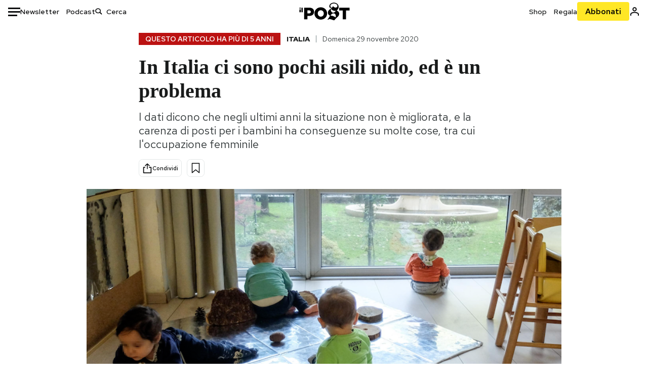

--- FILE ---
content_type: text/html; charset=utf-8
request_url: https://www.ilpost.it/2020/11/29/asili-nido-italia/
body_size: 38632
content:
<!DOCTYPE html><html lang="it"><head><meta charSet="utf-8"/><meta name="viewport" content="width=device-width"/><link rel="canonical" href="https://www.ilpost.it/2020/11/29/asili-nido-italia/"/><title>In Italia ci sono pochi asili nido, ed è un problema</title><meta name="description" content="I dati dicono che negli ultimi anni la situazione non è migliorata, e la carenza di posti per i bambini ha conseguenze su molte cose, tra cui l&#x27;occupazione femminile"/><link rel="shortcut icon" href="https://static-prod.cdnilpost.com/wp-content/uploads/favicon/favicon.ico"/><meta charSet="UTF-8"/><meta http-equiv="X-UA-Compatible" content="IE=Edge,chrome=1"/><meta name="viewport" content="width=device-width, initial-scale=1.0"/><meta name="facebook-domain-verification" content="slsnlbcm4qo9c07qj68ovcdlkbgcni"/><meta name="bitly-verification" content="41976f59b172"/><meta property="fb:admins" content="100006642246117"/><meta property="fb:admins" content="100008255266864"/><meta property="fb:admins" content="100001010538238"/><meta name="msapplication-TileImage" content="https://www.ilpost.it/wp-content/uploads/2017/09/cropped-ilpost-site-icon-270x270.png"/><meta name="robots" content="index, follow, max-image-preview:large, max-snippet:-1, max-video-preview:-1"/><meta property="og:locale" content="it_IT"/><meta property="og:type" content="article"/><meta property="og:title" content="In Italia ci sono pochi asili nido, ed è un problema"/><meta property="og:description" content="I dati dicono che negli ultimi anni la situazione non è migliorata, e la carenza di posti per i bambini ha conseguenze su molte cose, tra cui l&#x27;occupazione femminile"/><meta property="og:url" content="https://www.ilpost.it/2020/11/29/asili-nido-italia/"/><meta property="og:site_name" content="Il Post"/><meta property="og:image" content="https://www.ilpost.it/wp-content/uploads/2020/11/bambini.png"/><meta property="og:image:width" content="1200"/><meta property="og:image:height" content="600"/><meta property="og:image:type" content="image/jpeg"/><meta name="twitter:card" content="summary_large_image"/><meta name="twitter:creator" content="@ilpost"/><meta name="twitter:site" content="@ilpost"/><meta property="article:publisher" content="https://www.facebook.com/ilpost"/><meta property="article:published_time" content="2020-11-29T12:02:44+01:00"/><link rel="shortcut icon" href="https://static-prod.cdnilpost.com/wp-content/uploads/favicon/favicon.ico"/><link rel="preconnect" href="//connect.facebook.net"/><link rel="apple-touch-icon" href="https://static-prod.cdnilpost.com/wp-content/uploads/favicon/apple-touch-icon.png"/><link rel="apple-touch-icon" sizes="57x57" href="https://static-prod.cdnilpost.com/wp-content/uploads/favicon/apple-touch-icon-57x57.png"/><link rel="apple-touch-icon" sizes="72x72" href="https://static-prod.cdnilpost.com/wp-content/uploads/favicon/apple-touch-icon-72x72.png"/><link rel="apple-touch-icon" sizes="76x76" href="https://static-prod.cdnilpost.com/wp-content/uploads/favicon/apple-touch-icon-76x76.png"/><link rel="apple-touch-icon" sizes="114x114" href="https://static-prod.cdnilpost.com/wp-content/uploads/favicon/apple-touch-icon-114x114.png"/><link rel="apple-touch-icon" sizes="120x120" href="https://static-prod.cdnilpost.com/wp-content/uploads/favicon/apple-touch-icon-120x120.png"/><link rel="apple-touch-icon" sizes="144x144" href="https://static-prod.cdnilpost.com/wp-content/uploads/favicon/apple-touch-icon-144x144.png"/><link rel="apple-touch-icon" sizes="152x152" href="https://static-prod.cdnilpost.com/wp-content/uploads/favicon/apple-touch-icon-152x152.png"/><link rel="apple-touch-icon" sizes="180x180" href="https://static-prod.cdnilpost.com/wp-content/uploads/favicon/apple-touch-icon-180x180.png"/><link rel="profile" href="http://gmpg.org/xfn/11"/><link rel="preconnect" href="https://www.google-analytics.com"/><link rel="preconnect" href="https://www.googletagmanager.com"/><link rel="icon" href="https://www.ilpost.it/wp-content/uploads/2017/09/cropped-ilpost-site-icon-32x32.png?x85328" sizes="32x32"/><link rel="icon" sizes="192x192" href="https://www.ilpost.it/wp-content/uploads/2017/09/cropped-ilpost-site-icon-192x192.png?x85328"/><link rel="apple-touch-icon" href="https://www.ilpost.it/wp-content/uploads/2017/09/cropped-ilpost-site-icon-180x180.png?x85328"/><script type="application/ld+json">{"@context":"https://schema.org","@type":"NewsArticle","headline":"In Italia ci sono pochi asili nido, ed è un problema","datePublished":"2020-11-29T12:02:44+02:00","dateModified":"2023-12-15T15:58:40.838095","description":"I dati dicono che negli ultimi anni la situazione non è migliorata, e la carenza di posti per i bambini ha conseguenze su molte cose, tra cui l'occupazione femminile","inLanguage":"it","mainEntityOfPage":{"@type":"WebPage","@id":"https://www.ilpost.it/2020/11/29/asili-nido-italia/"},"image":{"@type":"ImageObject","@id":"https://www.ilpost.it/wp-content/uploads/2020/11/bambini.png","width":"800","height":"400"},"author":{"@type":"Person","@id":"Redazione"},"publisher":{"@type":"Organization","url":"https://www.ilpost.it","name":"Il Post","sameAs":"https://it.wikipedia.org/wiki/Il_Post","logo":{"@type":"ImageObject","url":"https://www.ilpost.it/wp-content/uploads/2019/02/26733403_1811817465517366_4401223562549259052_n-1.png"}},"isAccessibleForFree":true}</script><meta name="next-head-count" content="8"/><link rel="dns-prefetch" href="https://static-prod.cdnilpost.com/"/><link rel="preconnect" href="https://static-prod.cdnilpost.com/"/><link rel="preload" href="https://static-prod.cdnilpost.com/fonts/fonts.css" as="style"/><link rel="stylesheet" href="https://static-prod.cdnilpost.com/fonts/fonts.css"/><link rel="dns-prefetch preconnect" href="https://securepubads.g.doubleclick.net"/><link rel="preload" href="https://securepubads.g.doubleclick.net/tag/js/gpt.js" as="script"/><script defer="" type="text/javascript" src="https://static-prod.cdnilpost.com/widgets/eventbrite.js"></script><script async="" type="text/javascript" src="https://platform.twitter.com/widgets.js"></script><script id="theme-script" data-nscript="beforeInteractive">
    (function() {
      function applyTheme(theme) {
        document.documentElement.classList.remove('dark', 'light');
        if (theme === 'dark') {
          document.documentElement.classList.add('dark');
        } else if (theme === 'light') {
          document.documentElement.classList.add('light');
        }
      }
      const storedTheme = localStorage.getItem('theme');
      if (storedTheme !== null) {
        applyTheme(storedTheme);
      } else {
        const systemPrefersDark = window.matchMedia('(prefers-color-scheme: dark)').matches;
        const appliableTheme = "system" === "system"
          ? (systemPrefersDark ? 'dark' : 'light')
          : "system";
        applyTheme(appliableTheme);
        localStorage.setItem('theme', appliableTheme);
      }
    })();
  </script><link rel="preload" href="https://static-prod.ilpost.it/apps/single/_next/static/css/181334c1162c05f6.css" as="style"/><link rel="stylesheet" href="https://static-prod.ilpost.it/apps/single/_next/static/css/181334c1162c05f6.css" data-n-g=""/><link rel="preload" href="https://static-prod.ilpost.it/apps/single/_next/static/css/37183bff765f79c3.css" as="style"/><link rel="stylesheet" href="https://static-prod.ilpost.it/apps/single/_next/static/css/37183bff765f79c3.css" data-n-p=""/><link rel="preload" href="https://static-prod.ilpost.it/apps/single/_next/static/css/07ad0a02c15e667a.css" as="style"/><link rel="stylesheet" href="https://static-prod.ilpost.it/apps/single/_next/static/css/07ad0a02c15e667a.css" data-n-p=""/><noscript data-n-css=""></noscript><script defer="" nomodule="" src="https://static-prod.ilpost.it/apps/single/_next/static/chunks/polyfills-c67a75d1b6f99dc8.js"></script><script defer="" type="text/javascript" src="https://static-prod.cdnilpost.com/libs/manager-common-bi.js" data-nscript="beforeInteractive"></script><script defer="" type="text/javascript" src="https://static-prod.cdnilpost.com/libs/manager-common-app.js" data-nscript="beforeInteractive"></script><script src="https://static-prod.ilpost.it/apps/single/_next/static/chunks/webpack-3d4f25da1d6174eb.js" defer=""></script><script src="https://static-prod.ilpost.it/apps/single/_next/static/chunks/framework-40c9f8ea5f621f1c.js" defer=""></script><script src="https://static-prod.ilpost.it/apps/single/_next/static/chunks/main-702645ef45ac5a95.js" defer=""></script><script src="https://static-prod.ilpost.it/apps/single/_next/static/chunks/pages/_app-8c686307c7aefbe3.js" defer=""></script><script src="https://static-prod.ilpost.it/apps/single/_next/static/chunks/e999873e-4a274eed2e0e9543.js" defer=""></script><script src="https://static-prod.ilpost.it/apps/single/_next/static/chunks/27922dfb-753499cac303426a.js" defer=""></script><script src="https://static-prod.ilpost.it/apps/single/_next/static/chunks/5a1939e3-fa3ff1637e255c5c.js" defer=""></script><script src="https://static-prod.ilpost.it/apps/single/_next/static/chunks/aba5b40c-9ae1ef5fa21b4b76.js" defer=""></script><script src="https://static-prod.ilpost.it/apps/single/_next/static/chunks/a29ae703-86839aa0c3dcdb4a.js" defer=""></script><script src="https://static-prod.ilpost.it/apps/single/_next/static/chunks/264-355eff58b234f214.js" defer=""></script><script src="https://static-prod.ilpost.it/apps/single/_next/static/chunks/pages/index-a65e680630ca1d10.js" defer=""></script><script src="https://static-prod.ilpost.it/apps/single/_next/static/XY2wTCboDSavyPKG0Akld/_buildManifest.js" defer=""></script><script src="https://static-prod.ilpost.it/apps/single/_next/static/XY2wTCboDSavyPKG0Akld/_ssgManifest.js" defer=""></script></head><body class="single content post-2363921 mtype-post msubtype-post all category-italia tag-asili-nido tag-educazione tag-elena-bonetti tag-istat tag-luca-vecchi tag-scuola"><div id="__next"><header class="_site-header_1kqmu_1"><div class="_header-container_1kqmu_20"><div class="row _row-container_1kqmu_37"><div class="col _header-left_1kqmu_50"><div class="_menu-button_1kqmu_75 "><svg xmlns="http://www.w3.org/2000/svg" width="24" height="24" viewBox="0 0 24 24"><path fill="#0c0d0e" d="M24 11v3H0v-3h24Zm-6 7v3H0v-3h18Zm6-14v3H0V4h24Z"></path></svg></div><div class="_header-left-links_1kqmu_59"><a href="/newsletter/" class="_header-left-link_fv8mp_1">Newsletter</a><a href="/podcasts/" class="_header-left-link_fv8mp_1">Podcast</a></div><div class="_header-search_1kqmu_67"><div class="_search-box_1kqmu_67"><form name="" action="/cerca/" class="_search-form_1df8o_1"><button type="submit" class="_search-submit_1df8o_34" aria-label="Cerca"><svg xmlns="http://www.w3.org/2000/svg" width="14" height="13" fill="none" viewBox="0 0 14 13"><path d="m12.9529 11.5688-.3585.32-3.78515-3.37774c-.8367.65778-1.91247 1.06666-3.12768 1.06666C3.09176 9.57772 1 7.71106 1 5.39995c0-2.31112 2.09176-4.17778 4.68157-4.17778 2.5898 0 4.68153 1.86666 4.68153 4.17778 0 1.06666-.45816 2.04444-1.19526 2.79111l3.78506 3.37774Z"></path><path fill="#0c0d0e" d="m12.5944 11.8888-.5178.5802.5178.462.5177-.462-.5177-.5802ZM8.80925 8.51106l.51775-.58018-.48612-.43381-.51221.40268.48058.61131Zm.35859-.32-.55338-.54629-.57451.58197.61015.54449.51774-.58017Zm3.26736 2.79764-.3586.32 1.0355 1.1603.3586-.32-1.0355-1.1603Zm.6769.32L9.327 7.93088 8.29151 9.09123 12.0766 12.469l1.0355-1.1603ZM8.32867 7.89975c-.70356.5531-1.61107.90037-2.6471.90037v1.55518c1.3944 0 2.63842-.47048 3.60827-1.23293l-.96117-1.22262Zm-2.6471.90037c-2.24596 0-3.90397-1.5994-3.90397-3.40017H.2224c0 2.82144 2.52552 4.95535 5.45917 4.95535V8.80012ZM1.7776 5.39995c0-1.80078 1.65801-3.40018 3.90397-3.40018V.444568C2.74792.444568.2224 2.5785.2224 5.39995h1.5552Zm3.90397-3.40018c2.24596 0 3.90397 1.5994 3.90397 3.40018h1.55516c0-2.82145-2.52548-4.955382-5.45913-4.955382V1.99977Zm3.90397 3.40018c0 .8361-.35823 1.62401-.97108 2.24482l1.10676 1.09258c.86138-.87253 1.41948-2.04018 1.41948-3.3374H9.58554ZM8.6501 8.77123l3.7851 3.37777 1.0355-1.1603-3.78511-3.37782L8.6501 8.77123Z"></path></svg></button><input type="text" name="qs" placeholder="Cerca" class="_search-input_1df8o_9" value=""/></form></div></div></div><div class="col _header-center_1kqmu_84"><a href="/" class="_logo_1kqmu_93" aria-label="Il Post"><svg xmlns="http://www.w3.org/2000/svg" width="103" height="35" fill="none" viewBox="0 0 214 76"><path fill="#2a2522" d="M97.4012 59.6176c-1.5931.7261-3.3543 1.0896-5.2845 1.0896-1.9294 0-3.691-.3742-5.2832-1.1253-1.593-.7498-2.9561-1.7532-4.0892-3.0129-1.1348-1.2575-2.0148-2.7084-2.6429-4.3561-.6268-1.6439-.9396-3.3863-.9396-5.2253v-.1459c0-1.839.2999-3.5819.9036-5.2265.6023-1.6447 1.4712-3.0853 2.6047-4.3196 1.1352-1.2347 2.4867-2.2144 4.0548-2.941 1.5677-.7256 3.3174-1.0887 5.2481-1.0887 1.9294 0 3.691.3756 5.284 1.1262 1.5922.7511 2.967 1.7541 4.125 3.0116 1.157 1.2588 2.051 2.7123 2.678 4.3566.627 1.6451.942 3.388.942 5.2273v.1447c0 1.8398-.315 3.5814-.942 5.2253-.627 1.6464-1.496 3.0865-2.605 4.3203-1.111 1.2343-2.4612 2.2145-4.0538 2.9397Zm-16.219 11.7243c3.3199 1.3794 6.9285 2.0698 10.8272 2.0698 3.897 0 7.5056-.6904 10.8256-2.0698 3.321-1.3789 6.209-3.2665 8.662-5.6614 2.454-2.3958 4.367-5.2024 5.739-8.4212 1.371-3.2183 2.058-6.6429 2.058-10.2717v-.1459c0-3.6292-.687-7.0413-2.058-10.2364-1.372-3.1942-3.26-5.9759-5.666-8.3475-2.408-2.3708-5.27-4.2476-8.59-5.6262-3.3199-1.3798-6.9286-2.0689-10.8268-2.0689-3.897 0-7.5061.6891-10.826 2.0689-3.3212 1.3786-6.2078 3.2662-8.6628 5.6615-2.4536 2.3962-4.3667 5.2028-5.7379 8.4224-1.3717 3.2179-2.0569 6.6417-2.0569 10.2721v.1447c0 3.6297.6852 7.0418 2.0569 10.2356 1.3712 3.1937 3.2589 5.978 5.6663 8.3492 2.4052 2.3716 5.269 4.2459 8.5894 5.6248ZM47.2315 45.0853c-1.4262 1.1732-3.3937 1.7596-5.9035 1.7596h-6.6635v-13.284h6.5903c2.5589 0 4.5505.563 5.9767 1.6871 1.4229 1.124 2.1354 2.7649 2.1354 4.9189v.144c0 2.0112-.7125 3.603-2.1354 4.7744Zm-4.8901-23.0942H20.6136v49.9922h14.0509V57.6995h6.9528c3.1375 0 6.0473-.3801 8.7281-1.1423 2.6791-.76 4.9844-1.9035 6.9161-3.4275 1.9309-1.5236 3.4398-3.4043 4.5273-5.6421 1.0857-2.2375 1.6299-4.8329 1.6299-7.7842v-.1437c0-2.7607-.496-5.2362-1.4866-7.427-.9893-2.1896-2.4018-4.036-4.2366-5.535-1.8348-1.5002-4.0563-2.642-6.663-3.4279-2.6067-.7864-5.5041-1.1787-8.6911-1.1787ZM186.161 34.1319h-15.212V21.9911h44.471v12.1408h-15.209v37.8514h-14.05V34.1319ZM6.31675 26.2761H.587891v-4.285H6.31675v4.285Zm0 15.7119H.587891V29.1328H6.31675V41.988Zm2.86443 0H14.91V21.9911H9.18118V41.988Z"></path><path fill="#14b6d1" d="M148.429.565918c5.481 0 10.745 1.928282 14.534 5.353812 3.524 3.1847 5.782 7.65907 5.782 13.09737 0 6.7917-2.933 9.8388-5.426 12.4056-1.14 1.1735-2.201 2.2228-2.719 3.5733 2.816.7018 5.351 2.3119 7.214 4.4867 1.986 2.3192 3.207 5.2772 3.207 8.4561 0 7.7388-3.682 11.1072-8.971 15.8219-3.6 3.209-7.949 7.08-12.275 13.6173-.138.2083-.273.4156-.407.6219-.198-.1544-.392-.2981-.58-.4301-4.251-2.9837-14.867-6.3957-19.859-6.3957-2.371 0-3.612.9484-4.752 2.9197l-.162.2885-3.121-.931c4.081-5.2237 7.861-10.8997 10.769-16.917-2.714-1.4074-5.079-3.1242-6.725-5.3464-1.536-2.0742-2.458-4.5867-2.458-7.7075 0-6.7911 4.354-11.0115 9.371-14.9337l.369-.2865.883-.6793 1.425-1.0868c3.854-2.9448 7.659-5.9653 9.458-10.2652.159-.3802.301-.7653.426-1.1542.247.3306.503.6539.765.9694 2.568 3.0939 5.946 5.7251 9.969 5.7251 2.272 0 4.525-.6243 6.117-1.9913 1.322-1.1354 2.164-2.7906 2.164-5.0017 0-3.261-1.679-5.68339-4.014-7.39643-3.211-2.35624-7.657-3.40072-10.984-3.40072-3.874 0-7.717 1.11069-10.643 3.0501-2.649 1.75569-4.551 4.19485-4.946 7.12065-.231 1.7185.419 3.0888 1.302 4.0578.89.976 2.238 1.2772 3.727 1.2772.412 0 .813-.0231 1.197-.0769-.149.4291-.354.8464-.622 1.2289-1.059 1.5152-2.938 2.242-4.154 2.242-1.911 0-3.209-.731-4.08-1.7318-1.189-1.366-1.565-3.2848-1.533-4.6485.111-4.7497 2.281-8.68312 5.754-11.45955 3.562-2.84756 8.511-4.473032 13.998-4.473032ZM146.886 46.4527c-2.697 0-5.364 1.1485-7.666 2.9063-2.27 1.7331-4.189 4.0637-5.436 6.5263 7.844.2861 15.211 3.5041 21.913 7.775.794-1.3684 1.002-3.0693 1.002-4.6016 0-3.4358-.906-6.8495-2.82-9.2704-1.603-2.027-3.922-3.3356-6.993-3.3356Zm-10.518-18.6415c-.323.2605-.553.6022-.719.9815-.35.7988-.433 1.7584-.433 2.6181 0 3.0199 1.151 6.2814 3.136 8.6771 1.716 2.0704 4.065 3.4969 6.851 3.4969 2.464 0 4.896-1.1718 6.976-2.8735 1.861-1.522 3.445-3.475 4.52-5.45-1.377.5-2.958.7224-4.44.7224-5.943 0-11.899-3.7955-15.891-8.1725Z"></path></svg></a></div><div class="col _header-right_1kqmu_108"><div class="col-xs-5 _header-right-links_1kqmu_116"><a href="https://abbonati.ilpost.it/negozio/" class="_header-right-link_1b8c4_1" id="link_shop_header">Shop</a><a href="https://abbonati.ilpost.it/regala-il-post/" class="_header-right-link_1b8c4_1" id="link_regalo_header">Regala</a></div><div class="col-xs-3 _subscribe-button-container_1kqmu_131"><a href="https://abbonati.ilpost.it" id="button_abbonamento_header" data-ga="click" data-ga-event="button_abbonamento" class="_subscribe-button_19e5e_1" aria-label="Abbonati al Post">Abbonati</a></div><div class="col-xs-1 _user-status_1kqmu_139"><a href="" rel="nofollow" id="icon_login_header" aria-label="Accedi"><svg xmlns="http://www.w3.org/2000/svg" width="21" height="21" viewBox="0 0 24 24"><path fill="#0c0d0e" d="M21.6 17.9997v3.6h-2.28v-3.6c0-.72-3.72-2.52-7.32-2.52-3.59998 0-7.31998 1.8-7.31998 2.52v3.6h-2.28v-3.6c0-3.24 6.36001-4.8 9.59998-4.8 3.24 0 9.6 1.56 9.6 4.8Z"></path><path fill="#0c0d0e" d="M12 4.6799c1.44 0 2.52 1.08 2.52 2.52s-1.08 2.52-2.52 2.52-2.51999-1.08-2.51999-2.52S10.56 4.6799 12 4.6799Zm0-2.28c-2.63999 0-4.79999 2.16-4.79999 4.8 0 2.64 2.16 4.8 4.79999 4.8 2.64 0 4.8-2.16 4.8-4.8 0-2.64-2.16-4.8-4.8-4.8Z"></path></svg></a></div></div></div><nav class="_main-menu_1s4c7_1 "><ul><li class="_sidebar-search_1s4c7_37"><form name="" action="https://ilpost.it/cerca/" class="_search-form_1e0mi_1"><input type="text" name="qs" placeholder="Cerca" class="_search-input_1e0mi_6 _old-version_1e0mi_20" value=""/><button type="submit" class="_search-submit_1e0mi_30" aria-label="Cerca"><svg xmlns="http://www.w3.org/2000/svg" width="20" height="18" fill="none" viewBox="0 0 14 13"><path d="m12.9529 11.5688-.3585.32-3.78515-3.37774c-.8367.65778-1.91247 1.06666-3.12768 1.06666C3.09176 9.57772 1 7.71106 1 5.39995c0-2.31112 2.09176-4.17778 4.68157-4.17778 2.5898 0 4.68153 1.86666 4.68153 4.17778 0 1.06666-.45816 2.04444-1.19526 2.79111l3.78506 3.37774Z"></path><path fill="#0c0d0e" d="m12.5944 11.8888-.5178.5802.5178.462.5177-.462-.5177-.5802ZM8.80925 8.51106l.51775-.58018-.48612-.43381-.51221.40268.48058.61131Zm.35859-.32-.55338-.54629-.57451.58197.61015.54449.51774-.58017Zm3.26736 2.79764-.3586.32 1.0355 1.1603.3586-.32-1.0355-1.1603Zm.6769.32L9.327 7.93088 8.29151 9.09123 12.0766 12.469l1.0355-1.1603ZM8.32867 7.89975c-.70356.5531-1.61107.90037-2.6471.90037v1.55518c1.3944 0 2.63842-.47048 3.60827-1.23293l-.96117-1.22262Zm-2.6471.90037c-2.24596 0-3.90397-1.5994-3.90397-3.40017H.2224c0 2.82144 2.52552 4.95535 5.45917 4.95535V8.80012ZM1.7776 5.39995c0-1.80078 1.65801-3.40018 3.90397-3.40018V.444568C2.74792.444568.2224 2.5785.2224 5.39995h1.5552Zm3.90397-3.40018c2.24596 0 3.90397 1.5994 3.90397 3.40018h1.55516c0-2.82145-2.52548-4.955382-5.45913-4.955382V1.99977Zm3.90397 3.40018c0 .8361-.35823 1.62401-.97108 2.24482l1.10676 1.09258c.86138-.87253 1.41948-2.04018 1.41948-3.3374H9.58554ZM8.6501 8.77123l3.7851 3.37777 1.0355-1.1603-3.78511-3.37782L8.6501 8.77123Z"></path></svg></button></form></li><li class="_menu-section-header_1s4c7_41"><a href="https://www.ilpost.it"><svg xmlns="http://www.w3.org/2000/svg" width="21" height="21" fill="none" viewBox="0 0 24 24"><path fill="#0c0d0e" d="M12 1C5.95 1 1 5.95 1 12s4.95 11 11 11 11-4.95 11-11S18.05 1 12 1Zm-1.1 19.69C6.61 20.14 3.2 16.4 3.2 12c0-.66.11-1.32.22-1.98L8.7 15.3v1.1c0 1.21.99 2.2 2.2 2.2v2.09Zm7.59-2.75c-.33-.88-1.1-1.54-2.09-1.54h-1.1v-3.3c0-.66-.44-1.1-1.1-1.1H7.6V9.8h2.2c.66 0 1.1-.44 1.1-1.1V6.5h2.2c1.21 0 2.2-.99 2.2-2.2v-.44c3.19 1.32 5.5 4.51 5.5 8.14 0 2.31-.88 4.4-2.31 5.94Z"></path></svg>Home</a><ul class="_home-menu_d9ck1_1"><li class="_second-level-menu_d9ck1_10"><a href="https://www.ilpost.it/italia/" class="_menu-item_1gx6z_1 ">Italia</a></li><li class="_second-level-menu_d9ck1_10"><a href="https://www.ilpost.it/mondo/" class="_menu-item_1gx6z_1 ">Mondo</a></li><li class="_second-level-menu_d9ck1_10"><a href="https://www.ilpost.it/politica/" class="_menu-item_1gx6z_1 ">Politica</a></li><li class="_second-level-menu_d9ck1_10"><a href="https://www.ilpost.it/tecnologia/" class="_menu-item_1gx6z_1 ">Tecnologia</a></li><li class="_second-level-menu_d9ck1_10"><a href="https://www.ilpost.it/internet/" class="_menu-item_1gx6z_1 ">Internet</a></li><li class="_second-level-menu_d9ck1_10"><a href="https://www.ilpost.it/scienza/" class="_menu-item_1gx6z_1 ">Scienza</a></li><li class="_second-level-menu_d9ck1_10"><a href="https://www.ilpost.it/cultura/" class="_menu-item_1gx6z_1 ">Cultura</a></li><li class="_second-level-menu_d9ck1_10"><a href="https://www.ilpost.it/economia/" class="_menu-item_1gx6z_1 ">Economia</a></li><li class="_second-level-menu_d9ck1_10"><a href="https://www.ilpost.it/sport/" class="_menu-item_1gx6z_1 ">Sport</a></li><li class="_second-level-menu_d9ck1_10"><a href="https://www.ilpost.it/moda/" class="_menu-item_1gx6z_1 ">Moda</a></li><li class="_second-level-menu_d9ck1_10"><a href="https://www.ilpost.it/libri/" class="_menu-item_1gx6z_1 ">Libri</a></li><li class="_second-level-menu_d9ck1_10"><a href="https://www.ilpost.it/consumismi/" class="_menu-item_1gx6z_1 ">Consumismi</a></li><li class="_second-level-menu_d9ck1_10"><a href="https://www.ilpost.it/storie-idee/" class="_menu-item_1gx6z_1 ">Storie/Idee</a></li><li class="_second-level-menu_d9ck1_10"><a href="https://www.ilpost.it/ok-boomer/" class="_menu-item_1gx6z_1 ">Ok Boomer!</a></li><li class="_second-level-menu_d9ck1_10"><a href="https://www.ilpost.it/media/" class="_menu-item_1gx6z_1 ">Media</a></li><li class="_second-level-menu_d9ck1_10"><a href="https://www.ilpost.it/europa/" class="_menu-item_1gx6z_1 ">Europa</a></li><li class="_second-level-menu_d9ck1_10"><a href="https://www.ilpost.it/altrecose/" class="_menu-item_1gx6z_1 ">Altrecose</a></li></ul><ul id="menu-navi-main" class="menu"></ul></li><li class="_menu-section-header_1s4c7_41"><a href="https://www.ilpost.it/podcasts/"><svg xmlns="http://www.w3.org/2000/svg" width="21" height="21" viewBox="0 0 24 24"><path fill="#0c0d0e" d="M12.5 14.8947c2.0643 0 3.6429-1.5052 3.6429-3.4736V4.47368C16.1429 2.50526 14.5643 1 12.5 1c-2.0643 0-3.64286 1.50526-3.64286 3.47368v6.94742c0 1.9684 1.57856 3.4736 3.64286 3.4736Zm0 2.4316c-3.4 0-6.43571-2.4316-6.43571-5.9052H4c0 3.9368 3.27857 7.1789 7.2857 7.7578V23h2.4286v-3.8211C17.7214 18.6 21 15.3579 21 11.4211h-2.0643c0 3.4736-3.0357 5.9052-6.4357 5.9052Z"></path></svg>Podcast</a></li><li class="_menu-section-header_1s4c7_41"><a href="https://www.ilpost.it/newsletter"><svg xmlns="http://www.w3.org/2000/svg" width="21" height="21" viewBox="0 0 24 24"><path fill="#0c0d0e" d="M20 3.5c1.6569 0 3 1.34315 3 3v11c0 1.6569-1.3431 3-3 3H4c-1.65685 0-3-1.3431-3-3v-11c0-1.65685 1.34315-3 3-3h16Zm0 2H4c-.3423 0-.64444.17199-.8247.43427l8.827 5.39473 8.8496-5.35305C20.6758 5.69036 20.3601 5.5 20 5.5Zm1 2.7239-8.4824 5.1317c-.3196.1934-.7204.1925-1.0391-.0024L3 8.17114V17.5c0 .5523.44772 1 1 1h16c.5523 0 1-.4477 1-1V8.2239Z"></path></svg>Newsletter</a></li><li class="_menu-section-header_1s4c7_41"><a href="https://www.ilpost.it/preferiti/"><svg xmlns="http://www.w3.org/2000/svg" width="21" height="21" viewBox="0 0 24 24"><path fill="#0c0d0e" d="M20 2.9918C20 1.8975 19.096 1 17.9932 1H6.00685C4.90117 1 4 1.88821 4 2.9918v18.9006l.00525.108c.07281.7453.89033 1.2597 1.61797.7872L12 18.647l6.3768 4.1406c.7289.4734 1.6232-.0757 1.6232-.8952V2.9918Zm-2.0057.00858c.0021.00093.0057.00252.0057-.00858V20.159l-5.4554-3.5431L12 16.2622l-.5446.3537L6 20.158V2.99603C6.00012 2.9996 6.00107 3 6.00685 3H17.9932c.0002 0 .0006.00017.0011.00038ZM6 2.99603V2.9918c0 .00063 0 .00121-.00001.00175-.00001.00096-.00001.00178.00001.00248Z"></path></svg>I miei preferiti</a></li><li class="_menu-section-header_1s4c7_41"><a href="https://www.ilpost.it/negozio/"><svg xmlns="http://www.w3.org/2000/svg" width="21" height="21" viewBox="0 0 24 24"><path fill="#0c0d0e" fill-rule="evenodd" d="M16.9671 5.78939C17.0064 3.1706 14.7725 1.03656 12.0136 1c-2.78535.03656-5.01918 2.1706-4.97976 4.80435l-.00003 1.19556H2.5V18.7568c0 1.7911 1.45199 3.2431 3.2431 3.2431h12.5138c1.7911 0 3.2431-1.452 3.2431-3.2431V6.99991h-4.5329V5.78939Zm-2 3.21052v1.63159c0 .5523.4477 1 1 1 .5522 0 1-.4477 1-1V8.99991H19.5v9.75689c0 .6866-.5566 1.2431-1.2431 1.2431H5.7431l-.1271-.0064c-.62684-.0637-1.116-.5931-1.116-1.2367V8.99991h2.53377l-.00004 1.63159c0 .5523.44772 1 1 1 .55229 0 1-.4477 1-1V8.99991h5.93337Zm0-2 .0001-1.22549c.0223-1.49355-1.2952-2.75227-2.9536-2.7746-1.6848.02233-3.00234 1.28105-2.97987 2.78957v1.21052h5.93337Z" clip-rule="evenodd"></path></svg>Shop</a></li><li class="_menu-section-header_1s4c7_41"><a href="https://www.ilpost.it/calendario/"><svg width="20px" height="19px" viewBox="0 0 20 19" version="1.1" xmlns="http://www.w3.org/2000/svg"><g id="Page-1" stroke="none" stroke-width="1" fill="none" fill-rule="evenodd"><g id="Artboard" transform="translate(-72, -789)" fill="#0c0d0e" fill-rule="nonzero"><g id="ICN-Calendar-Outline" transform="translate(73, 790)"><path d="M12.375,-1 C12.9272847,-1 13.375,-0.55228475 13.375,0 L13.375,1 L15.75,1 C17.5086787,1 19,2.24275204 19,3.875 L19,15.125 C19,16.7572691 17.5086885,18 15.75,18 L2.25,18 C0.491283167,18 -1,16.7572774 -1,15.125 L-1,3.875 C-1,2.24274373 0.491293054,1 2.25,1 L4.625,1 L4.625,0 C4.625,-0.55228475 5.07271525,-1 5.625,-1 C6.17728475,-1 6.625,-0.55228475 6.625,0 L6.625,1 L11.375,1 L11.375,0 C11.375,-0.55228475 11.8227153,-1 12.375,-1 Z M17,9 L1,9 L1,15.125 C1,15.5638275 1.52341266,16 2.25,16 L15.75,16 C16.4765633,16 17,15.5638128 17,15.125 L17,9 Z M11.375,3 L6.625,3 L6.625,4 C6.625,4.55228475 6.17728475,5 5.625,5 C5.07271525,5 4.625,4.55228475 4.625,4 L4.625,3 L2.25,3 C1.52342608,3 1,3.43618824 1,3.875 L1,7 L17,7 L17,3.875 C17,3.43620295 16.4765498,3 15.75,3 L13.375,3 L13.375,4 C13.375,4.55228475 12.9272847,5 12.375,5 C11.8227153,5 11.375,4.55228475 11.375,4 L11.375,3 Z"></path></g></g></g></svg>Calendario</a></li><li class="_menu-section-header_1s4c7_41"><a href=""><svg xmlns="http://www.w3.org/2000/svg" width="21" height="21" viewBox="0 0 24 24"><path fill="#0c0d0e" d="M21.6 17.9997v3.6h-2.28v-3.6c0-.72-3.72-2.52-7.32-2.52-3.59998 0-7.31998 1.8-7.31998 2.52v3.6h-2.28v-3.6c0-3.24 6.36001-4.8 9.59998-4.8 3.24 0 9.6 1.56 9.6 4.8Z"></path><path fill="#0c0d0e" d="M12 4.6799c1.44 0 2.52 1.08 2.52 2.52s-1.08 2.52-2.52 2.52-2.51999-1.08-2.51999-2.52S10.56 4.6799 12 4.6799Zm0-2.28c-2.63999 0-4.79999 2.16-4.79999 4.8 0 2.64 2.16 4.8 4.79999 4.8 2.64 0 4.8-2.16 4.8-4.8 0-2.64-2.16-4.8-4.8-4.8Z"></path></svg>Area Personale</a><ul><li><a href="">Entra</a></li></ul></li></ul></nav></div></header><script type="text/javascript">window._ilpost_datalayer =  {"pageMainCategory":"Italia","pageType":"articolo","pageTitle":"In Italia ci sono pochi asili nido, ed è un problema","pageMtype":"post","pageMsubType":"post","pageCategory":["italia"],"pageAttributes":["asili-nido","educazione","elena-bonetti","istat","luca-vecchi","scuola"],"postID":2363921,"adult":"0","brand":"ilpost","channel":"Attualità,best of Today,Città,Cronaca,Inchieste e Reportage,Notizie,Rassegna","bs-channel":"Attualità,best of Today,Città,Cronaca,Inchieste e Reportage,Notizie,Rassegna","isApp":"0"};</script><script type="text/javascript">var __CONTEXT__ =  {"pageMainCategory":"Italia","pageType":"articolo","pageTitle":"In Italia ci sono pochi asili nido, ed è un problema","pageMtype":"post","pageMsubType":"post","pageCategory":["italia"],"pageAttributes":["asili-nido","educazione","elena-bonetti","istat","luca-vecchi","scuola"],"postID":2363921,"adult":"0","brand":"ilpost","channel":"Attualità,best of Today,Città,Cronaca,Inchieste e Reportage,Notizie,Rassegna","bs-channel":"Attualità,best of Today,Città,Cronaca,Inchieste e Reportage,Notizie,Rassegna","isApp":"0"};</script><div data-id="interstitial@desktop@ros" data-format="interstitial" data-device="desktop" data-section="ros" data-ilpostadv-hb="true" data-is-app="false" class="adv-hb_ilpost-adv-hb__eFyXJ undefined "><script type="text/ad-init" data-ad--id="interstitial@desktop@ros" data-ad="true" data-ad--source="ilpost.it" data-ad--format="interstitial" data-ad--device="desktop" data-ad--section="ros" data-ad--size-fluid="true" data-ad--render--async-html="true" data--context="true" data--channel="Attualità,best of Today,Città,Cronaca,Inchieste e Reportage,Notizie,Rassegna" data--visibility="anonymous"></script></div><div data-id="interstitial@mobile@ros" data-format="interstitial" data-device="mobile" data-section="ros" data-ilpostadv-hb="true" data-is-app="false" class="adv-hb_ilpost-adv-hb__eFyXJ undefined "><script type="text/ad-init" data-ad--id="interstitial@mobile@ros" data-ad="true" data-ad--source="ilpost.it" data-ad--format="interstitial" data-ad--device="mobile" data-ad--section="ros" data-ad--size-fluid="true" data-ad--render--async-html="true" data--context="false" data--channel="Attualità,best of Today,Città,Cronaca,Inchieste e Reportage,Notizie,Rassegna" data--visibility="anonymous"></script></div><div data-id="skin@mobile@ros" data-format="skin" data-device="mobile" data-section="ros" data-ilpostadv-hb="true" data-is-app="false" data-refresh-in-gallery="true" class="adv-hb_ilpost-adv-hb__eFyXJ adv-hb_ilpost-adv-hb-skin__20Xn_ "><script type="text/ad-init" data-ad--id="skin@mobile@ros" data-ad="true" data-ad--source="ilpost.it" data-ad--format="skin" data-ad--device="mobile" data-ad--section="ros" data-ad--size-fluid="true" data-ad--render--async-html="true" data--context="false" data--channel="Attualità,best of Today,Città,Cronaca,Inchieste e Reportage,Notizie,Rassegna" data--visibility="anonymous"></script></div><div data-id="skin@desktop@ros" data-format="skin" data-device="desktop" data-section="ros" data-ilpostadv-hb="true" data-is-app="false" data-refresh-in-gallery="true" class="adv-hb_ilpost-adv-hb__eFyXJ adv-hb_ilpost-adv-hb-skin__20Xn_ "><script type="text/ad-init" data-ad--id="skin@desktop@ros" data-ad="true" data-ad--source="ilpost.it" data-ad--format="skin" data-ad--device="desktop" data-ad--section="ros" data-ad--size-fluid="true" data-ad--render--async-html="true" data--context="false" data--channel="Attualità,best of Today,Città,Cronaca,Inchieste e Reportage,Notizie,Rassegna" data--visibility="anonymous"></script></div><div id="mapp_header_box" class="adv-mapp_mapp__sXmhC widget widget_mapp_widget"></div><div id="ilpost_gam_header_box" class="adv_gam adv-gam_adv_ilpost__kDvYt"></div><div id="main"><script type="text/javascript">var ilpostnew = {"post_id":2363921,"ajax_url":"https://www.ilpost.it/wp-admin/admin-ajax.php","login_url":"/wp-login.php?redirect_to=https://www.ilpost.it/2020/11/29/asili-nido-italia/","advProvider":"citynews","postCommentStatus":"close"};</script><main class="container  " id="index_main-content__nZYrw"><div class="row index_row-wrap__aFB00"><div class="col col-xl-12 index_col-wrap__uWeUs"><div><div class="_breadcrumbs_1x3k7_1  false"><ul class="_breadcrumbs__container_1x3k7_8"><li class="_breadcrumbs__category_1x3k7_57" style="--bgColor:transparent;--txtColor:var(--Greyscale-Text-Body)"><a href="/italia/" class="">Italia</a></li><li class="_breadcrumbs__time_1x3k7_82">Domenica 29 novembre 2020</li></ul></div></div><article><div class="index_main-content__header__WktGW "><h1 class="index_std_lyt_ttl__ikjc6 ">In Italia ci sono pochi asili nido, ed è un problema</h1><h2>I dati dicono che negli ultimi anni la situazione non è migliorata, e la carenza di posti per i bambini ha conseguenze su molte cose, tra cui l&#x27;occupazione femminile</h2><div class="index_actions__HLCgE "><div class="_share_jffck_1"><div class="_ilPostShare_jffck_12"><button class="_sharebutton_jffck_22"><svg xmlns="http://www.w3.org/2000/svg" width="20" height="20" fill="none" viewBox="0 0 14 14"><path fill="#0c0d0e" d="M4.08342 5.04004H2.33341c-.64433 0-1.16666.50144-1.16666 1.12V12.88c0 .6186.52233 1.12 1.16666 1.12h9.33329c.6444 0 1.1667-.5014 1.1667-1.12V6.16004c0-.61856-.5223-1.12-1.1667-1.12H9.33341v1.232h2.21669V12.768H2.45008V6.27204h1.63334v-1.232Z"></path><path fill="#0c0d0e" d="M4.31667 4.20003 3.5 3.41603 7 .0560303 10.5 3.41603l-.81667.784-2.1-2.016v5.936H6.41667v-5.936l-2.1 2.016Z"></path></svg><div class="_shareExtendedText_jffck_37"> <!-- -->Condividi</div></button><ul class=""><li><button class="_close_jffck_133"></button> <span>Condividi</span></li><li><a class="_link_jffck_152 undefined" href="#"><svg width="24" height="24" viewBox="0 0 743 743" xmlns="http://www.w3.org/2000/svg" xmlns:xlink="http://www.w3.org/1999/xlink"><defs><path d="M164.045 0C73.445 0 0 73.445 0 164.045v414.939c0 90.6 73.445 164.045 164.045 164.045h414.939c90.6 0 164.045-73.445 164.045-164.045V164.045C743.029 73.445 669.584 0 578.984 0H164.045Z" id="b"></path></defs><g fill="none" fill-rule="evenodd"><use fill="var(--Greyscale-Text-Body)" xlink:href="#b"></use><path d="m519.845 242.925 59.006 1.534V137.078l-87.442-3.068c-82.178 0-148.797 66.618-148.797 148.797v95.11H241.367V492.97h101.245v250.059h127.324v-250.06h90.506l18.409-115.051H469.936v-85.084c0-27.564 22.345-49.91 49.909-49.91" fill="var(--Greyscale-Surface-Default)"></path></g></svg><span>Facebook</span></a></li><li><a class="_link_jffck_152 undefined" href="#"><svg width="24" height="24" viewBox="0 0 512 512" xmlns="http://www.w3.org/2000/svg"><g fill="var(--Greyscale-Text-Body)"><path d="M110.34 26.45c3.87-.38 7.77-.46 11.66-.45 90.33.01 180.67-.02 271 .01 23.64 0 47.05 9.53 64.03 25.95 18.18 17.21 28.97 41.96 28.95 67.03.04 83.67.01 167.34.02 251.01-.15 16.93 1.25 34.34-4.36 50.65-11.31 37.14-47.71 64.85-86.62 65.29-92.68.1-185.37.1-278.04 0-41.16-.43-79.29-31.5-88.39-71.57-3.36-12.86-2.49-26.23-2.59-39.38.01-85.33-.02-170.67.01-256 .02-20.54 7.19-40.95 19.91-57.06 15.5-19.9 39.28-33.14 64.42-35.48m-36.2 68.69c49.09 61.3 98.35 122.46 147.37 183.8-36.77 46.04-73.76 91.9-110.55 137.92 10.63.01 21.27.01 31.91 0 31.77-39.15 62.98-78.78 94.84-117.86 31.49 39.3 63 78.58 94.55 117.83 35.2.08 70.4.04 105.61.02-49.08-61.3-98.33-122.46-147.37-183.78 36.75-46.05 73.76-91.9 110.55-137.92-10.64-.03-21.28-.02-31.91-.01-31.75 39.17-63.01 78.75-94.81 117.87-31.51-39.29-63-78.6-94.58-117.84-35.2-.08-70.4-.03-105.61-.03Z"></path><path d="M126.28 120.15c13.83-.02 27.65-.05 41.47.02 72.7 90.52 145.37 181.07 217.97 271.67-13.82.04-27.64.06-41.46-.01-72.7-90.53-145.37-181.08-217.98-271.68Z"></path></g><path fill="var(--Greyscale-Surface-Default)" d="M74.14 95.14c35.21 0 70.41-.05 105.61.03 31.58 39.24 63.07 78.55 94.58 117.84 31.8-39.12 63.06-78.7 94.81-117.87 10.63-.01 21.27-.02 31.91.01-36.79 46.02-73.8 91.87-110.55 137.92 49.04 61.32 98.29 122.48 147.37 183.78-35.21.02-70.41.06-105.61-.02A97425.52 97425.52 0 0 1 237.71 299c-31.86 39.08-63.07 78.71-94.84 117.86-10.64.01-21.28.01-31.91 0 36.79-46.02 73.78-91.88 110.55-137.92-49.02-61.34-98.28-122.5-147.37-183.8m52.14 25.01c72.61 90.6 145.28 181.15 217.98 271.68 13.82.07 27.64.05 41.46.01-72.6-90.6-145.27-181.15-217.97-271.67-13.82-.07-27.64-.04-41.47-.02Z"></path></svg><span>X (Twitter)</span></a></li><li><a class="_link_jffck_152 undefined" href="mailto:?subject=&amp;body=&quot;In%20Italia%20ci%20sono%20pochi%20asili%20nido%2C%20ed%20%C3%A8%20un%20problema%20https%3A%2F%2Fwww.ilpost.it%2F2020%2F11%2F29%2Fasili-nido-italia%2F%3Futm_medium%3Dsocial%26utm_source%3Demail%26utm_campaign%3Dshare" rel="noreferrer" target="_blank"><svg width="24" height="24" viewBox="0 0 751 751" xmlns="http://www.w3.org/2000/svg" xmlns:xlink="http://www.w3.org/1999/xlink"><defs><path id="a" d="M174.441 0C78.1 0 0 78.1 0 174.441V576.21c0 96.341 78.1 174.441 174.441 174.441H576.21c96.341 0 174.441-78.1 174.441-174.441V174.441C750.651 78.1 672.551 0 576.21 0H174.441Z"></path></defs><g fill="none" fill-rule="evenodd"><use xlink:href="#a" fill="url(#b)"></use><use xlink:href="#a" fill="var(--Greyscale-Text-Body)"></use><path fill="var(--Greyscale-Surface-Default)" d="M551.205 179C589.132 179 620 209.171 620 246.245v258.536C620 541.855 589.132 572 551.205 572h-353.41C159.868 572 129 541.855 129 504.78V246.246C129 209.171 159.868 179 197.795 179h353.41Zm19.508 113.482L388.6 416.837c-8.414 5.766-19.794 5.766-28.183 0L178.251 292.482l.025 212.31c0 10.444 8.772 18.95 19.54 18.95H551.2c10.767 0 19.539-8.506 19.539-18.95l-.026-212.31Zm-19.523-65.21H197.805c-6.521 0-12.71 3.308-16.316 8.608l193.008 131.75 192.984-131.75c-3.606-5.3-9.77-8.609-16.291-8.609Z"></path></g></svg><span>Email</span></a></li><li><a class="_link_jffck_152 undefined" href="https://wa.me/?text=In%20Italia%20ci%20sono%20pochi%20asili%20nido%2C%20ed%20%C3%A8%20un%20problema - https://www.ilpost.it/2020/11/29/asili-nido-italia/"><svg width="24" height="24" viewBox="0 0 751 751" xmlns="http://www.w3.org/2000/svg" xmlns:xlink="http://www.w3.org/1999/xlink"><defs><path id="a" d="M174.441 0C78.1 0 0 78.1 0 174.441V576.21c0 96.341 78.1 174.441 174.441 174.441H576.21c96.341 0 174.441-78.1 174.441-174.441V174.441C750.651 78.1 672.551 0 576.21 0H174.441Z"></path></defs><g fill="none" fill-rule="evenodd"><use xlink:href="#a" fill="url(#b)"></use><use xlink:href="#a" fill="var(--Greyscale-Text-Body)"></use><g fill="var(--Greyscale-Surface-Default)"><path d="M202.949 494.995c-25.404-36.109-40.32-80.13-40.32-127.634 0-122.647 99.425-222.072 222.07-222.072 122.648 0 222.073 99.425 222.073 222.072 0 122.646-99.425 222.071-222.072 222.071-44.432 0-85.816-13.049-120.53-35.524l-85 22.507 23.779-81.42Zm53.718 108.551c38.06 20.675 81.675 32.42 128.033 32.42 148.346 0 268.605-120.259 268.605-268.605S533.045 98.756 384.7 98.756c-148.346 0-268.604 120.26-268.604 268.605 0 49.313 13.289 95.523 36.48 135.243l-36.48 137.247 140.57-36.305Z"></path><path d="M519.3 439.792a20.035 20.035 0 0 0-13.327-16.83l-54.97-19.172a14.54 14.54 0 0 0-15.401 3.79l-5.31 5.646c-8.766 9.323-22.056 13.05-34.308 9.355-10.567-3.188-23.685-9.714-38.21-22.806-14.523-13.092-22.371-25.465-26.634-35.646-4.943-11.804-2.61-25.41 5.757-35.093l5.065-5.864a14.536 14.536 0 0 0 2.179-15.71l-24.754-52.694a20.035 20.035 0 0 0-18.117-11.515c-17.592-.014-34.95 14.376-43.194 35.808-8.274 21.51-18.296 79.854 67.123 156.853 85.418 76.998 142.412 60.996 162.952 50.543 20.465-10.416 32.983-29.17 31.15-46.665"></path></g></g></svg><span>Whatsapp</span></a></li><li><a class="_link_jffck_152  undefined" rel="noreferrer" target="_blank" href="https://abbonati.ilpost.it/regala-il-post/?utm_source=ilpost&amp;utm_medium=articolo&amp;utm_campaign=share"><svg xmlns="http://www.w3.org/2000/svg" width="24" height="24" viewBox="0 0 24 24" fill="none"><path d="M11.9973 5.83172V18.9911M5.74219 11.6428H18.2631M8.73567 2.23138C10.0163 1.4884 10.7557 2.7754 10.7557 2.7754L11.7415 4.49123C11.7415 4.49123 12.4808 5.72812 11.2002 6.4711C9.91965 7.21407 9.1803 5.9272 9.1803 5.9272L8.19451 4.26135C8.19451 4.26135 7.45509 2.97435 8.73567 2.23138ZM15.1641 2.23099C13.8835 1.48802 13.1441 2.77502 13.1441 2.77502L12.1583 4.49084C12.1583 4.49084 11.4189 5.72774 12.6995 6.47071C13.9801 7.21368 14.7194 5.92682 14.7194 5.92682L15.7052 4.26096C15.7052 4.26096 16.4447 2.97396 15.1641 2.23099Z" stroke="#0ec8e3" stroke-width="1.5" stroke-linejoin="round"></path><path d="M4 6.73047V5.98047C3.58579 5.98047 3.25 6.31626 3.25 6.73047H4ZM20 6.73047L20.75 6.73047C20.75 6.53156 20.671 6.34079 20.5303 6.20014C20.3897 6.05949 20.1989 5.98047 20 5.98047V6.73047ZM19 19.7305V20.4805C19.1989 20.4805 19.3897 20.4015 19.5303 20.2608C19.671 20.1201 19.75 19.9294 19.75 19.7305L19 19.7305ZM5.00003 19.7305L4.25003 19.7305C4.25003 20.1447 4.58582 20.4805 5.00003 20.4805V19.7305ZM4 11.6395H3.25C3.25 12.0537 3.58579 12.3895 4 12.3895V11.6395ZM5 11.6395L5.75 11.6395L5.75 10.8895H5V11.6395ZM20 11.6395V12.3895C20.4142 12.3895 20.75 12.0537 20.75 11.6395L20 11.6395ZM19 11.6395V10.8895H18.25L18.25 11.6395L19 11.6395ZM19 18.9805H5.00003V20.4805H19V18.9805ZM4.75 11.6395V6.73047H3.25V11.6395H4.75ZM5.75003 19.7305L5.75 11.6395L4.25 11.6395L4.25003 19.7305L5.75003 19.7305ZM5 10.8895H4V12.3895H5V10.8895ZM19.25 6.73046L19.25 11.6395L20.75 11.6395L20.75 6.73047L19.25 6.73046ZM20 10.8895H19V12.3895H20V10.8895ZM18.25 11.6395L18.25 19.7305L19.75 19.7305L19.75 11.6395L18.25 11.6395ZM12.7449 7.48047H20V5.98047H12.7449V7.48047ZM4 7.48047H11.2511V5.98047H4V7.48047Z" fill="var(--Greyscale-Text-Body)"></path></svg><span>Regala il Post</span></a></li></ul></div></div><div class="_saved_1hbvv_1"><div class="_ilpost_saved_1hbvv_1 false"><button class="" disabled="" aria-label="Aggiungi ai preferiti"><svg width="21" height="21" viewBox="0 0 14 18" fill="none" xmlns="http://www.w3.org/2000/svg"><path d="M1 17V1H13V17L7 12L1 17Z" stroke="#0c0d0e" stroke-width="1.3" stroke-linejoin="round"></path></svg></button></div></div></div></div><div class="index_main-content__image__DtJf_"><figure><img src="https://www.ilpost.it/wp-content/uploads/2020/11/bambini.png" alt="Bambini giocano in un asilo nido di Milano (LaPresse/Matteo Corner)"/><figcaption>Bambini giocano in un asilo nido di Milano (LaPresse/Matteo Corner)</figcaption></figure></div><div class="contenuto all " id="singleBody"><p>Ogni anno migliaia di famiglie non hanno la certezza di trovare posto all’asilo nido per i loro figli: i posti gestiti dai comuni non bastano ad accogliere tutti i bambini, le graduatorie per l’assegnazione hanno criteri complessi e le alternative private sono costose. Queste incognite rendono difficile l’organizzazione della vita familiare e lavorativa di milioni di persone, e ad essere penalizzate sono soprattutto le donne, che sono spesso costrette a dover scegliere tra lavoro e accudimento dei figli. E a causa della pandemia da coronavirus, le cose sono peggiorate.</p>
<p><strong>Non ci sono posti per tutti<br />
</strong>Secondo gli <a href="https://www.istat.it/it/archivio/asili+nido">ultimi dati Istat riferiti</a> all’anno educativo 2018/2019, in totale in Italia i posti autorizzati negli asili nido sono 355.829, distribuiti in 13.335 strutture.</p>
<p>Il dato più importante riguarda la disponibilità dei posti rispetto al totale dei bambini sotto i tre anni: in Italia è al 25,5%, in leggera crescita rispetto al 24,7% dell’anno educativo 2017/2018. Significa che negli asili nido italiani ci sono 25,5 posti ogni 100 bambini sotto i tre anni. Questo numero, però, è ben più basso della soglia del 33% fissata dall’Unione Europea per «sostenere la conciliazione della vita familiare e lavorativa e promuovere la maggiore partecipazione delle donne al mercato del lavoro». Questo obiettivo <a href="https://www.openpolis.it/parole/che-cosa-prevedono-gli-obiettivi-di-barcellona-sugli-asili-nido/">è stato indicato</a> nel 2002 dal Consiglio europeo di Barcellona, con la raccomandazione a tutti gli stati di raggiungere il traguardo entro il 2010. A dieci anni dalla scadenza, l’Italia è ancora lontana dal 33%.</p>
<p>Ma non basta guardare i dati nazionali. La situazione è complessa nelle diverse aree del paese, nelle regioni e anche nelle singole province. Ci sono differenze anche all’interno delle città, per esempio tra l’offerta garantita nei quartieri del centro rispetto a quelli periferici. Alcuni dei motivi che incidono sono la storica attenzione al tema da parte dei diversi territori, la capacità di spesa dei comuni e lo sviluppo delle reti sociali.</p>
<p><em>In questa mappa si possono visualizzare i dati dei posti disponibili in tutti i comuni italiani</em></p>
<div id="viz1606377566728" class="tableauPlaceholder" style="position: relative;"><noscript><a href='#'><img alt=' ' src='https://public.tableau.com/static/images/Gl/GliasilinidoinItalia/Dashboard1/1_rss.png' style='border: none' /></a></noscript><object class="tableauViz" style="display: none;" width="300" height="150"><param name="host_url" value="https%3A%2F%2Fpublic.tableau.com%2F" /><param name="embed_code_version" value="3" /><param name="site_root" value="" /><param name="name" value="GliasilinidoinItalia/Dashboard1" /><param name="tabs" value="no" /><param name="toolbar" value="yes" /><param name="device" value="desktop" /><param name="static_image" value="https://public.tableau.com/static/images/Gl/GliasilinidoinItalia/Dashboard1/1.png" /><param name="animate_transition" value="yes" /><param name="display_static_image" value="yes" /><param name="display_spinner" value="yes" /><param name="display_overlay" value="yes" /><param name="display_count" value="yes" /><param name="language" value="it" /></object></div>
<p><script type='text/javascript'> var divElement = document.getElementById('viz1606377566728'); var vizElement = divElement.getElementsByTagName('object')[0]; if ( divElement.offsetWidth > 800 ) { vizElement.style.width='600px';vizElement.style.height='727px';} else if ( divElement.offsetWidth > 500 ) { vizElement.style.width='600px';vizElement.style.height='727px';} else { vizElement.style.width='100%';vizElement.style.height='727px';} var scriptElement = document.createElement('script'); scriptElement.src = 'https://public.tableau.com/javascripts/api/viz_v1.js'; vizElement.parentNode.insertBefore(scriptElement, vizElement); </script></p>
<p>Sia le regioni del nord-est che del centro Italia – con un tasso di copertura rispettivamente al 33,6% e 33,3% – sono sopra l’obiettivo europeo. Il nord ovest manca l’obiettivo di poco: 29,9%. Molto distaccate, invece, le regioni del sud (13,3%) e quelle delle isole (13,8%). A livello regionale i livelli di copertura più alti sono in Valle D’Aosta (45,7%), Umbria (42,7%), Emilia Romagna (39,2%), Toscana (36,3%) e nella Provincia Autonoma di Trento (38,4%).</p>
<p>L’offerta si concentra nelle aree più sviluppate economicamente, e nelle città. Firenze (48,2%), Bologna (46,9%) e Roma (44,0%) sono oltre il 40%, mentre le città del sud e delle isole sono tutte con livelli inferiori al 15%: l’unica eccezione è Cagliari, con il 26,5%.</p>
<p>Anche il leggero aumento dei posti disponibili che c&#8217;è stato in Italia negli ultimi anni è un numero che va interpretato con cura e non è per forza una buona notizia. <a href="https://www.istat.it/it/archivio/243849"><span class="s1">Secondo lo stesso istituto nazionale di statistica</span></a>, infatti, il recente miglioramento di questo dato è un effetto del calo delle nascite e non di un reale incremento dell’offerta. Se diminuisce il numero di bambini tra zero e tre anni, insomma, la percentuale di copertura sale anche senza una crescita del numero degli asili nido. Vista dalla parte delle famiglie “escluse”, la copertura del 25,5% significa che oltre 74 bambini su 100 non hanno un posto negli asili nido.</p>
<p>A fine 2019 è stato approvato un emendamento alla legge di bilancio, presentato da Italia Viva, per stanziare 2,5 miliardi di euro per i prossimi 15 anni. A metà ottobre 2020, la conferenza stato-regioni ha definito come verranno spesi i primi 700 milioni di euro, destinati per il 60% alle aree svantaggiate.</p>
<p><strong>Quanto costano gli asili nido<br />
</strong>Biljana Prijic è una mamma single che abita nel quartiere Savena di Bologna, in Emilia-Romagna, una delle regioni storicamente più attente al tema della prima infanzia. Prijic spiega che il tema del costo delle rette pesa molto sul bilancio famigliare. «Il mio quartiere confina con San Lazzaro di Savena, un comune che ha deciso di non far pagare la retta dell’asilo nido ai genitori», dice. «A un chilometro di distanza da dove abito, la mia retta passerebbe da 570 euro al mese a zero. In tre anni riuscirei a risparmiare molti soldi».</p>
<p>La gestione degli asili nido è comunale, e ogni amministrazione stabilisce l’importo delle rette. Le regioni e lo stato, invece, sostengono i costi delle famiglie con alcuni bonus. Elena Bonetti, ministra per le Pari opportunità e la Famiglia, ha spiegato al <em>Post</em> le misure di sostegno che il governo ha approvato per aumentare l’offerta dei posti negli asili nido e sostenere i costi delle famiglie. Nella prossima legge di bilancio, per esempio, verrà confermato il “bonus asilo nido”, che prevede un contributo a seconda del reddito Isee. Fino ai 25 mila euro di Isee il contributo annuo è di 3.000 euro, da 25 mila fino a 40 mila euro cala a 2.500 euro, e nella fascia dai 40 mila euro in su è di 1.500 euro. Anche il contributo da 3.000 euro, però, in molti casi non è sufficiente a coprire un anno di retta.</p>
<p>L’offerta dei posti, la possibilità di iscrivere i bambini agli asili nido e la capacità economica delle famiglie sono tre temi strettamente correlati. L&#8217;<a href="https://www.istat.it/it/archivio/243849"><span class="s1">Istat spiega</span></a> che il «reddito netto annuo delle famiglie con bambini che usufruiscono del nido è mediamente più alto (37.699 euro) di quello delle famiglie che non ne usufruiscono (31.563 euro)». Esaminando nel dettaglio le fasce di reddito, solo il 14% dei bambini che appartengono alle famiglie povere frequentano l’asilo nido. La percentuale sale al 20,2% e 25,6% rispettivamente nella terza e quarta classe di reddito, fino a raggiungere il 35,1% nella fascia più abbiente.</p>
<p>Più volte negli ultimi anni è stata annunciata l’intenzione di non far pagare le rette rendendo l’asilo nido gratuito per tutte le famiglie, ma la misura non è stata ancora approvata. «Il bonus asilo nido», spiega la ministra Bonetti «non può essere considerato definitivo. Nella legge chiamata Family Act abbiamo introdotto il principio di sostenere le spese educative fino a renderle gratuite, attraverso un rimborso, oppure una decontribuzione della leva fiscale. Al momento la cifra per sostenere il bonus non è altissima, 400 milioni di euro, ma è legata anche all’attuale offerta dei posti, che aumenteremo».</p>
<p><div id="attachment_2364473" class="wp-caption alignnone" ><img loading="lazy" class="wp-image-2364473 size-full" src="https://www.ilpost.it/wp-content/uploads/2020/11/BANZAILIQSOLD1_20201126110448895_4c1ca4645e1f6f4a718af2ae505ea35e.jpg" alt="" width="980" height="654" srcset="https://www.ilpost.it/wp-content/uploads/2020/11/BANZAILIQSOLD1_20201126110448895_4c1ca4645e1f6f4a718af2ae505ea35e.jpg 980w, https://www.ilpost.it/wp-content/uploads/2020/11/BANZAILIQSOLD1_20201126110448895_4c1ca4645e1f6f4a718af2ae505ea35e-400x267.jpg 400w, https://www.ilpost.it/wp-content/uploads/2020/11/BANZAILIQSOLD1_20201126110448895_4c1ca4645e1f6f4a718af2ae505ea35e-680x454.jpg 680w, https://www.ilpost.it/wp-content/uploads/2020/11/BANZAILIQSOLD1_20201126110448895_4c1ca4645e1f6f4a718af2ae505ea35e-768x513.jpg 768w, https://www.ilpost.it/wp-content/uploads/2020/11/BANZAILIQSOLD1_20201126110448895_4c1ca4645e1f6f4a718af2ae505ea35e-800x534.jpg 800w" sizes="(max-width: 980px) 100vw, 980px" /><p class="wp-caption-text"style="--width: 100%">Un cartello di benvenuto ai bambini, il primo giorno di asilo nido dopo lo stop causa coronavirus  (Ansa/Matteo Corner)</p></div></p>
<p>Secondo un’analisi dei docenti universitari Francesco Figari e Mariacristina Rossi, <a href="https://www.lavoce.info/archives/70257/con-il-nido-gratis-per-tutti-cresce-lintero-paese/">pubblicata su LaVoce</a>, per garantire gratuità e universalità degli asili nido servirebbe un investimento di 5,5 miliardi ogni anno. «Se consideriamo uno scenario più realistico, nel quale universalità e gratuità sono garantite per il terzo anno di età, mentre per il secondo anno di vita la gratuità è riservata soltanto ai figli di genitori entrambi occupati (o in cerca di occupazione), avremmo un costo lordo a carico dello stato di 4 miliardi» &#8211; scrivono i docenti universitari. Nel 2018 la spesa corrente sostenuta dai comuni per i servizi educativi ammontava a circa 1 miliardo e 501 milioni di euro, di cui il 19,5% rimborsata dalle famiglie con le rette mensili.</p>
<p>I costi per gli asili nido, però, sono anche quelli sociali, in un paese come l&#8217;Italia dove le donne hanno un tasso di occupazione del 54,1% contro il 70,8% degli uomini, <a href="http://dati.istat.it/Index.aspx?DataSetCode=DCCV_TAXOCCU1">secondo gli ultimi dati Istat relativi al 2019</a>. Analizzando i dati provinciali dei posti negli asili nido e quelli relativi all’occupazione femminile, infatti, sembra esserci una forte correlazione: più posti ci sono negli asili nido, più alta è l’occupazione femminile nella fascia 25-34 anni. Ferrara è la provincia dove questo rapporto è più solido: negli asili nido ferraresi ci sono 46 posti ogni 100 bambini sotto i tre anni, e il tasso di occupazione femminile tra i 25 e i 34 anni è al 68,68%.</p>
<div id="viz1606384223224" class="tableauPlaceholder" style="position: relative;"><noscript><a href='#'><img alt=' ' src='https://public.tableau.com/static/images/Po/Postinegliasilinidoeoccupazionefemminile/Dashboard1/1_rss.png' style='border: none' /></a></noscript><object class="tableauViz" style="display: none;" width="300" height="150" data-mce-fragment="1"><param name="host_url" value="https%3A%2F%2Fpublic.tableau.com%2F" /><param name="embed_code_version" value="3" /><param name="site_root" value="" /><param name="name" value="Postinegliasilinidoeoccupazionefemminile/Dashboard1" /><param name="tabs" value="no" /><param name="toolbar" value="yes" /><param name="device" value="desktop" /><param name="static_image" value="https://public.tableau.com/static/images/Po/Postinegliasilinidoeoccupazionefemminile/Dashboard1/1.png" /><param name="animate_transition" value="yes" /><param name="display_static_image" value="yes" /><param name="display_spinner" value="yes" /><param name="display_overlay" value="yes" /><param name="display_count" value="yes" /><param name="language" value="it" /><param name="filter" value="publish=yes" /></object></div>
<p><script type="text/javascript"> var divElement = document.getElementById('viz1606384223224'); var vizElement = divElement.getElementsByTagName('object')[0]; if ( divElement.offsetWidth > 800 ) { vizElement.style.width='650px';vizElement.style.height='641px';} else if ( divElement.offsetWidth > 500 ) { vizElement.style.width='650px';vizElement.style.height='641px';} else { vizElement.style.width='100%';vizElement.style.height='727px';} var scriptElement = document.createElement('script'); scriptElement.src = 'https://public.tableau.com/javascripts/api/viz_v1.js'; vizElement.parentNode.insertBefore(scriptElement, vizElement); </script></p>
<p><strong>Il modello emiliano<br />
</strong>Reggio Emilia è un&#8217;altra delle province in cui questa correlazione è più solida. Nel comune di Scandiano, nel 1969, fu inaugurato il primo asilo nido comunale, il “Leoni”, intitolato ad Alessandro Leoni, giovane partigiano ucciso dai tedeschi. Ogni anno, educatori provenienti da tutto il mondo arrivano a Reggio Emilia per studiare il modello educativo della prima infanzia, chiamato &#8220;<a href="https://www.reggiochildren.it/reggio-emilia-approach/">Reggio Emilia Approach</a>&#8220;.</p>
<p>Uno dei principi dell&#8217;approccio emiliano dice che «l’educazione è un diritto di tutti, delle bambine e dei bambini e in quanto tale è una responsabilità della comunità. L’educazione è un’opportunità di crescita e di emancipazione della persona e della collettività, è una risorsa per il sapere e per il convivere, è un terreno di incontro dove si praticano la libertà, la democrazia, la solidarietà e si promuove il valore della pace».</p>
<p>Luca Vecchi, sindaco di Reggio Emilia, delegato al welfare dell’Associazione nazionale comuni italiani, è uno degli amministratori più preparati sulle politiche per la prima infanzia. Vecchi dice che l’Italia ha ancora tanta strada da fare, e che servono nuovi finanziamenti: «l’esperienza di Reggio Emilia viene da lontano, e funziona. Investiamo ogni anno 21 milioni di euro per la prima infanzia, il 16% del nostro bilancio».</p>
<p>Secondo Vecchi uno degli aspetti più importanti, sottovalutato o ignorato dal dibattito pubblico, è il rapporto tra scuola dell’infanzia e famiglia. «Spesso manca la corresponsabilità tra mamma e papà nel servizio educativo. A Reggio Emilia, per esempio, ci sono centinaia di genitori eletti nei &#8220;Consigli infanzia città&#8221;».</p>
<p>In ogni asilo nido e scuola dell’infanzia di Reggio Emilia, infatti, è presente un Consiglio Infanzia Città a cui partecipano genitori, insegnanti, operatori e pedagogisti. Sono spazi di incontro e dibattito tra le famiglie, per discutere dell’esperienza pedagogica. «Il nostro caso, molto particolare, dimostra che non è solo una questione di investimenti economici, ma culturali», dice Vecchi. «I dati dicono che quando si investe &#8211; economicamente e culturalmente &#8211; nella prima infanzia, ci sono ricadute positive sulla scolarizzazione e l’occupazione femminile. Ma servono risorse economiche e scelte radicali».</p>
<p><div id="attachment_2364471" class="wp-caption alignnone" ><img loading="lazy" class="wp-image-2364471 size-full" src="https://www.ilpost.it/wp-content/uploads/2020/11/BANZAILIQSOLD1_20201126110427430_1b040c1aa970d87f27f280ad1ca82ae5.jpg" alt="" width="980" height="654" srcset="https://www.ilpost.it/wp-content/uploads/2020/11/BANZAILIQSOLD1_20201126110427430_1b040c1aa970d87f27f280ad1ca82ae5.jpg 980w, https://www.ilpost.it/wp-content/uploads/2020/11/BANZAILIQSOLD1_20201126110427430_1b040c1aa970d87f27f280ad1ca82ae5-400x267.jpg 400w, https://www.ilpost.it/wp-content/uploads/2020/11/BANZAILIQSOLD1_20201126110427430_1b040c1aa970d87f27f280ad1ca82ae5-680x454.jpg 680w, https://www.ilpost.it/wp-content/uploads/2020/11/BANZAILIQSOLD1_20201126110427430_1b040c1aa970d87f27f280ad1ca82ae5-768x513.jpg 768w, https://www.ilpost.it/wp-content/uploads/2020/11/BANZAILIQSOLD1_20201126110427430_1b040c1aa970d87f27f280ad1ca82ae5-800x534.jpg 800w" sizes="(max-width: 980px) 100vw, 980px" /><p class="wp-caption-text"style="--width: 100%">Il controllo della temperatura a mamme e bimbi all&#8217;ingresso di un asilo nido a Milano (Ansa/Matteo Corner)</p></div></p>
<p><strong>Con il coronavirus, le cose sono peggiorate<br />
</strong>L’epidemia da coronavirus ha reso tutto più difficile, anche e soprattutto per le famiglie. Con <a href="https://www.ilpost.it/2020/04/25/sulla-scuola-non-ce-un-piano-ed-e-un-problema/">la chiusura delle scuole</a>, dallo scorso marzo fino a settembre, le famiglie hanno dovuto badare ai propri figli in autonomia. Nel caso dei più piccoli, senza l’alternativa – parziale – della didattica a distanza.</p>
<p>Gli asili sono stati riaperti solo a inizio settembre, con un protocollo di rigide norme anti contagio. La nuova organizzazione è stata chiamata «a bolle»: ogni gruppo di bambini non deve entrare a contatto con altri gruppi e tutti gli spazi devono essere sanificati almeno una volta al giorno. Con la seconda ondata molte città o intere regioni – è il caso della Campania – hanno deciso una nuova chiusura per cercare di far calare i contagi. Molti asili nido hanno dovuto tagliare posti, aggravando il problema.</p>
<p>Myriam Sabolla vive a Milano insieme al marito e alle due figlie di cinque anni e 18 mesi. In due momenti della sua vita, Sabolla ha vissuto con molta ansia il problema di trovare un posto per le figlie all’asilo nido. Le incertezze c’erano già prima del coronavirus, e adesso sono aumentate. «Il problema principale è proprio trovare posto», dice. A Milano, dove ci sono 36,4 posti negli asili nido ogni 100 bambini con meno di tre anni, sono molto frequenti le coppie in cui entrambi i genitori lavorano e la richiesta di posti negli asili nido è altissima. «La scorsa estate», dice Sabolla «molti bambini sono stati inizialmente esclusi dai nidi comunali perché sembrava che si dovessero tagliare posti a causa delle norme anti contagio. I criteri delle graduatorie non sono immediati e ho passato notti ad aspettare la mail del comune per capire se c’era posto per mia figlia».</p>
<p>Sabolla è una libera professionista e le incognite della scorsa estate hanno pesato sull’organizzazione del suo lavoro. «Non sapere se a settembre avrebbero riaperto i nidi è stato pesante. Serve tempo per programmare il lavoro».</p>
<p class="p1">Nel <a href="https://www.ilpost.it/2020/06/09/piano-colao-comitato-esperti/"><span class="s1">piano di rilancio post epidemia</span></a> studiato dalla task force governativa guidata da Vittorio Colao era stata prevista «l’estensione dell’offerta di nidi raggiungendo in 3 anni il 60% dei bambini eliminando le differenze territoriali tra Centro, Nord e Mezzogiorno» e anche «un’organizzazione dei servizi con orari flessibili e aperture anche nei giorni festivi in modo da garantirne la dovuta flessibilità nell’utilizzo». Il piano non è mai stato preso in considerazione dal governo.</p>
</div><div class="index_art_tag__pP6B_"><span class="index_tag__5Kiui">Tag: </span><a href="/tag/asili-nido/">asili nido</a><strong>-</strong><a href="/tag/educazione/">educazione</a><strong>-</strong><a href="/tag/elena-bonetti/">elena bonetti</a><strong>-</strong><a href="/tag/istat/">istat</a><strong>-</strong><a href="/tag/luca-vecchi/">luca vecchi</a><strong>-</strong><a href="/tag/scuola/">scuola</a></div><div class="index_il-post-comments___DMIs"><button id="showComments" class="index_showComments__AprTA" data-open="close">Mostra i commenti</button></div></article></div></div></main></div><div data-id="rectangle-1@desktop@home" data-format="rectangle-1" data-device="desktop" data-section="home" data-ilpostadv-hb="true" data-is-app="false" class="adv-hb_ilpost-adv-hb__eFyXJ undefined "><script type="text/ad-init" data-ad--id="rectangle-1@desktop@home" data-ad="true" data-ad--source="ilpost.it" data-ad--format="rectangle-1" data-ad--device="desktop" data-ad--section="home" data-ad--size-fluid="true" data--context="false" data--channel="Attualità,best of Today,Città,Cronaca,Inchieste e Reportage,Notizie,Rassegna" data--visibility="anonymous"></script></div><div data-id="box-2@mobile@ros" data-format="box-2" data-device="mobile" data-section="ros" data-ilpostadv-hb="true" data-is-app="false" class="adv-hb_ilpost-adv-hb__eFyXJ undefined "><script type="text/ad-init" data-ad--id="box-2@mobile@ros" data-ad="true" data-ad--source="ilpost.it" data-ad--format="box-2" data-ad--device="mobile" data-ad--section="ros" data-ad--size-fluid="true" data--context="false" data--channel="Attualità,best of Today,Città,Cronaca,Inchieste e Reportage,Notizie,Rassegna" data--visibility="anonymous"></script></div><div class="index_main-content__after___Xmr_"><div class="row index_row-wrap__aFB00"><div class="col col-xl-12 index_col-wrap__uWeUs"><div class="_striscia-container_ua334_1"><h3 class="_section-title-16_yph82_1">Consigliati</h3><div class="_scrolling-container_ua334_25"><div class="_striscia-items_ua334_31"><article class="sc-Qotzb lgGRHJ _single-striscia_1wb14_5" width="200" id="striscia-item-0"><a href="https://www.ilpost.it/2025/06/18/iran-stati-uniti-alleati-storia/?utm_source=ilpost&amp;utm_medium=correlate&amp;utm_campaign=correlate_1"><figure class="_single-striscia-image_1wb14_36"><img src="https://static-prod.cdnilpost.com/wp-content/uploads/2025/06/18/1750256407-GettyImages-1317487326.jpg" alt="" loading="lazy"/></figure><h2 class="_article-title_vvjfb_7" style="font-size:18px;font-weight:700">Quando l’Iran e gli Stati Uniti erano alleati</h2><p class="_article-paragraph_e98aq_1" style="font-size:14px;line-height:18px;font-weight:400;color:var(--Greyscale-Text-Summary)">Dal secondo dopoguerra, quando in Iran c&#x27;era la monarchia dello scià di Persia, e fino alla rivoluzione del 1979, che cambiò tutto</p></a></article><article class="sc-Qotzb lgGRHJ _single-striscia_1wb14_5" width="200" id="striscia-item-1"><a href="https://www.ilpost.it/2024/02/26/play-party-donne/?utm_source=ilpost&amp;utm_medium=correlate&amp;utm_campaign=correlate_2"><figure class="_single-striscia-image_1wb14_36"><img src="https://www.ilpost.it/wp-content/uploads/2024/02/22/1708600928-dom.jpg" alt="" loading="lazy"/></figure><h2 class="_article-title_vvjfb_7" style="font-size:18px;font-weight:700">Fenomenologia dei sex party tra sole donne</h2><p class="_article-paragraph_e98aq_1" style="font-size:14px;line-height:18px;font-weight:400;color:var(--Greyscale-Text-Summary)">Servono a esplorare in modo più sicuro e rilassato pratiche e fantasie anche spinte, e ultimamente hanno molto successo</p></a></article><article class="sc-Qotzb lgGRHJ _single-striscia_1wb14_5" width="200" id="striscia-item-2"><a href="https://www.ilpost.it/2016/02/03/film-disney-errori-storici/?utm_source=ilpost&amp;utm_medium=correlate&amp;utm_campaign=correlate_3"><figure class="_single-striscia-image_1wb14_36"><img src="https://static-prod.cdnilpost.com/wp-content/uploads/2016/02/tarzan1.jpg" alt="" loading="lazy"/></figure><h2 class="_article-title_vvjfb_7" style="font-size:18px;font-weight:700">Le inesattezze storiche nei film Disney</h2><p class="_article-paragraph_e98aq_1" style="font-size:14px;line-height:18px;font-weight:400;color:var(--Greyscale-Text-Summary)">La Bella addormentata nel bosco non poteva ballare il valzer, il badminton non era ancora stato inventato ai tempi di Robin Hood, eccetera</p></a></article></div></div></div><div data-id="native-2@desktop@ros" data-format="native-2" data-device="desktop" data-section="ros" data-ilpostadv-hb="true" data-is-app="false" class="adv-hb_ilpost-adv-hb__eFyXJ undefined "><script type="text/ad-init" data-ad--id="native-2@desktop@ros" data-ad="true" data-ad--source="ilpost.it" data-ad--format="native-2" data-ad--device="desktop" data-ad--section="ros" data-ad--size-fluid="true" data-ad--target="#striscia-item-2" data--context="false" data--channel="Attualità,best of Today,Città,Cronaca,Inchieste e Reportage,Notizie,Rassegna" data--visibility="subscriber"></script></div><div data-id="native-2@mobile@ros" data-format="native-2" data-device="mobile" data-section="ros" data-ilpostadv-hb="true" data-is-app="false" class="adv-hb_ilpost-adv-hb__eFyXJ undefined "><script type="text/ad-init" data-ad--id="native-2@mobile@ros" data-ad="true" data-ad--source="ilpost.it" data-ad--format="native-2" data-ad--device="mobile" data-ad--section="ros" data-ad--size-fluid="true" data-ad--target="#striscia-item-2" data--context="false" data--channel="Attualità,best of Today,Città,Cronaca,Inchieste e Reportage,Notizie,Rassegna" data--visibility="subscriber"></script></div></div></div><div class="row index_row-wrap__aFB00"><div class="col col-xl-12 index_col-wrap__uWeUs"><div class="_other-news-container_1t46q_1"><h3 class="_article-title_vvjfb_7" style="font-size:16px;font-weight:700">ALTRE STORIE</h3><div class="_other-news-items_1t46q_10"><div class="_left_1t46q_27"><article class="_single-other-news_9kiuw_1"><a href="https://www.ilpost.it/2026/01/22/protezione-civile-allerta-funziona-sicilia-sardegna-calabria-ciclone-harry/"><h2 class="_article-title_vvjfb_7" style="font-size:24px;font-weight:700">L’allerta della Protezione civile sul ciclone Harry ha funzionato</h2><p class="_article-paragraph_va32j_1 undefined" style="font-size:15px;line-height:20px;font-weight:400;color:var(--Greyscale-Text-Summary)">In Sicilia, Sardegna e Calabria non ci sono stati morti né feriti gravi nonostante i danni enormi</p><figure><img src="https://www.ilpost.it/wp-content/uploads/2026/01/22/1769076368-ciclone.jpg" alt="" loading="lazy"/></figure></a></article></div><div class="_center_1t46q_28"><article class="_single-other-news_1m8te_1"><a href="https://www.ilpost.it/2026/01/22/ragazzo-scomparso-verona-trovato-milano/"><h3 class="_article-title_vvjfb_7" style="font-size:18px;font-weight:700">La storia del quattordicenne veronese trovato a Milano dopo giorni di ricerche</h3><p class="_article-paragraph_va32j_1 undefined" style="font-size:14px;line-height:18px;font-weight:400;color:var(--Greyscale-Text-Summary)">Non si avevano notizie di lui dal 12 gennaio; molti aspetti della vicenda sono ancora poco chiari</p></a></article><article class="_single-other-news_1m8te_1"><a href="https://www.ilpost.it/2026/01/21/danni-sicilia-calabria-sardegna-ciclone-harry-foto-video/"><h3 class="_article-title_vvjfb_7" style="font-size:18px;font-weight:700">Foto e video dei danni causati dal ciclone in Sicilia, Calabria e Sardegna</h3><p class="_article-paragraph_va32j_1 undefined" style="font-size:14px;line-height:18px;font-weight:400;color:var(--Greyscale-Text-Summary)">Mostrano mareggiate violentissime, strade distrutte o piene di fango e detriti, frane e allagamenti</p></a></article><article class="_single-other-news_1m8te_1"><a href="https://www.ilpost.it/2026/01/21/matteo-lepore-bologna-citta-30-nuovo-provvedimento/"><h3 class="_article-title_vvjfb_7" style="font-size:18px;font-weight:700">Cosa succede ora al progetto “città 30” di Bologna</h3><p class="_article-paragraph_va32j_1 undefined" style="font-size:14px;line-height:18px;font-weight:400;color:var(--Greyscale-Text-Summary)">Il sindaco ha detto che proseguirà con nuovi provvedimenti, e intanto il limite di velocità non tornerà a 50 km/h dappertutto</p></a></article></div><div class="_right_1t46q_29"><article class="_single-other-news_1m8te_1"><a href="https://www.ilpost.it/2026/01/21/maltempo-sicilia-calabria/"><h3 class="_article-title_vvjfb_7" style="font-size:18px;font-weight:700">In Sicilia e in Calabria il ciclone Harry sta facendo molti danni</h3></a></article><article class="_single-other-news_1m8te_1"><a href="https://www.ilpost.it/2026/01/21/suicidio-carcere-asti-christian-guercio/"><h3 class="_article-title_vvjfb_7" style="font-size:18px;font-weight:700">La storia dell’ennesimo suicidio in carcere di un uomo con gravi disturbi psichiatrici</h3></a></article><article class="_single-other-news_1m8te_1"><a href="https://www.ilpost.it/2026/01/21/femminicidio-federica-torzullo-anguillara/"><h3 class="_article-title_vvjfb_7" style="font-size:18px;font-weight:700">Il marito di Federica Torzullo ha confessato di averla uccisa</h3></a></article><article class="_single-other-news_1m8te_1"><a href="https://www.ilpost.it/2026/01/20/tar-annulla-citta-30-bologna/"><h3 class="_article-title_vvjfb_7" style="font-size:18px;font-weight:700">Il TAR ha annullato il provvedimento che istituiva la “città 30” a Bologna</h3></a></article><article class="_single-other-news_1m8te_1"><a href="https://www.ilpost.it/2026/01/20/xylella-novita-salento-resilienza-batterio/"><h3 class="_article-title_vvjfb_7" style="font-size:18px;font-weight:700">C’è una novità sulla Xylella in Salento, ma ancora non sappiamo spiegarla</h3></a></article></div></div></div></div></div></div><div id="mapp_sticky_footer" class="adv-mapp_mapp__sXmhC widget widget_mapp_widget"></div><div id="ilpost_gam_sticky_footer" class="adv_gam adv-gam_adv_ilpost__kDvYt"></div><div id="ilpost_gam_pixel" class="adv_gam adv-gam_adv_ilpost__kDvYt"></div><footer class="footer-minimal _footer_k8706_1"><div class="_container_k8706_19"><div class="_footer-row_k8706_26"><div class="_col-logo_k8706_50"><a href="/" aria-label="Il Post"><svg xmlns="http://www.w3.org/2000/svg" width="102" height="36" fill="none" viewBox="0 0 214 76"><path fill="#2A2522" d="M97.4012 59.6176c-1.5931.7261-3.3543 1.0896-5.2845 1.0896-1.9294 0-3.691-.3742-5.2832-1.1253-1.593-.7498-2.9561-1.7532-4.0892-3.0129-1.1348-1.2575-2.0148-2.7084-2.6429-4.3561-.6268-1.6439-.9396-3.3863-.9396-5.2253v-.1459c0-1.839.2999-3.5819.9036-5.2265.6023-1.6447 1.4712-3.0853 2.6047-4.3196 1.1352-1.2347 2.4867-2.2144 4.0548-2.941 1.5677-.7256 3.3174-1.0887 5.2481-1.0887 1.9294 0 3.691.3756 5.284 1.1262 1.5922.7511 2.967 1.7541 4.125 3.0116 1.157 1.2588 2.051 2.7123 2.678 4.3566.627 1.6451.942 3.388.942 5.2273v.1447c0 1.8398-.315 3.5814-.942 5.2253-.627 1.6464-1.496 3.0865-2.605 4.3203-1.111 1.2343-2.4612 2.2145-4.0538 2.9397Zm-16.219 11.7243c3.3199 1.3794 6.9285 2.0698 10.8272 2.0698 3.897 0 7.5056-.6904 10.8256-2.0698 3.321-1.3789 6.209-3.2665 8.662-5.6614 2.454-2.3958 4.367-5.2024 5.739-8.4212 1.371-3.2183 2.058-6.6429 2.058-10.2717v-.1459c0-3.6292-.687-7.0413-2.058-10.2364-1.372-3.1942-3.26-5.9759-5.666-8.3475-2.408-2.3708-5.27-4.2476-8.59-5.6262-3.3199-1.3798-6.9286-2.0689-10.8268-2.0689-3.897 0-7.5061.6891-10.826 2.0689-3.3212 1.3786-6.2078 3.2662-8.6628 5.6615-2.4536 2.3962-4.3667 5.2028-5.7379 8.4224-1.3717 3.2179-2.0569 6.6417-2.0569 10.2721v.1447c0 3.6297.6852 7.0418 2.0569 10.2356 1.3712 3.1937 3.2589 5.978 5.6663 8.3492 2.4052 2.3716 5.269 4.2459 8.5894 5.6248ZM47.2315 45.0853c-1.4262 1.1732-3.3937 1.7596-5.9035 1.7596h-6.6635v-13.284h6.5903c2.5589 0 4.5505.563 5.9767 1.6871 1.4229 1.124 2.1354 2.7649 2.1354 4.9189v.144c0 2.0112-.7125 3.603-2.1354 4.7744Zm-4.8901-23.0942H20.6136v49.9922h14.0509V57.6995h6.9528c3.1375 0 6.0473-.3801 8.7281-1.1423 2.6791-.76 4.9844-1.9035 6.9161-3.4275 1.9309-1.5236 3.4398-3.4043 4.5273-5.6421 1.0857-2.2375 1.6299-4.8329 1.6299-7.7842v-.1437c0-2.7607-.496-5.2362-1.4866-7.427-.9893-2.1896-2.4018-4.036-4.2366-5.535-1.8348-1.5002-4.0563-2.642-6.663-3.4279-2.6067-.7864-5.5041-1.1787-8.6911-1.1787ZM186.161 34.1319h-15.212V21.9911h44.471v12.1408h-15.209v37.8514h-14.05V34.1319ZM6.31675 26.2761H.587891v-4.285H6.31675v4.285Zm0 15.7119H.587891V29.1328H6.31675V41.988Zm2.86443 0H14.91V21.9911H9.18118V41.988Z"></path><path fill="#14B6D1" d="M148.429.565918c5.481 0 10.745 1.928282 14.534 5.353812 3.524 3.1847 5.782 7.65907 5.782 13.09737 0 6.7917-2.933 9.8388-5.426 12.4056-1.14 1.1735-2.201 2.2228-2.719 3.5733 2.816.7018 5.351 2.3119 7.214 4.4867 1.986 2.3192 3.207 5.2772 3.207 8.4561 0 7.7388-3.682 11.1072-8.971 15.8219-3.6 3.209-7.949 7.08-12.275 13.6173-.138.2083-.273.4156-.407.6219-.198-.1544-.392-.2981-.58-.4301-4.251-2.9837-14.867-6.3957-19.859-6.3957-2.371 0-3.612.9484-4.752 2.9197l-.162.2885-3.121-.931c4.081-5.2237 7.861-10.8997 10.769-16.917-2.714-1.4074-5.079-3.1242-6.725-5.3464-1.536-2.0742-2.458-4.5867-2.458-7.7075 0-6.7911 4.354-11.0115 9.371-14.9337l.369-.2865.883-.6793 1.425-1.0868c3.854-2.9448 7.659-5.9653 9.458-10.2652.159-.3802.301-.7653.426-1.1542.247.3306.503.6539.765.9694 2.568 3.0939 5.946 5.7251 9.969 5.7251 2.272 0 4.525-.6243 6.117-1.9913 1.322-1.1354 2.164-2.7906 2.164-5.0017 0-3.261-1.679-5.68339-4.014-7.39643-3.211-2.35624-7.657-3.40072-10.984-3.40072-3.874 0-7.717 1.11069-10.643 3.0501-2.649 1.75569-4.551 4.19485-4.946 7.12065-.231 1.7185.419 3.0888 1.302 4.0578.89.976 2.238 1.2772 3.727 1.2772.412 0 .813-.0231 1.197-.0769-.149.4291-.354.8464-.622 1.2289-1.059 1.5152-2.938 2.242-4.154 2.242-1.911 0-3.209-.731-4.08-1.7318-1.189-1.366-1.565-3.2848-1.533-4.6485.111-4.7497 2.281-8.68312 5.754-11.45955 3.562-2.84756 8.511-4.473032 13.998-4.473032ZM146.886 46.4527c-2.697 0-5.364 1.1485-7.666 2.9063-2.27 1.7331-4.189 4.0637-5.436 6.5263 7.844.2861 15.211 3.5041 21.913 7.775.794-1.3684 1.002-3.0693 1.002-4.6016 0-3.4358-.906-6.8495-2.82-9.2704-1.603-2.027-3.922-3.3356-6.993-3.3356Zm-10.518-18.6415c-.323.2605-.553.6022-.719.9815-.35.7988-.433 1.7584-.433 2.6181 0 3.0199 1.151 6.2814 3.136 8.6771 1.716 2.0704 4.065 3.4969 6.851 3.4969 2.464 0 4.896-1.1718 6.976-2.8735 1.861-1.522 3.445-3.475 4.52-5.45-1.377.5-2.958.7224-4.44.7224-5.943 0-11.899-3.7955-15.891-8.1725Z"></path></svg></a></div><div class="_col-menu_k8706_72"><ul><li><a href="/chi-siamo/">Chi siamo</a></li><li><a href="https://www.citynews.it/advertising/ilpost/" rel="nofollow noreferrer" target="_blank">Pubblicità</a></li><li><a href="/privacy/">Privacy</a></li><li><a href="#" class="iubenda-banner-link">Gestisci le preferenze</a></li><li><a href="/condizioni-generali/">Condizioni d&#x27;uso</a></li><li><a href="/dichiarazione-di-accessibilita/">Dichiarazione di accessibilità</a></li></ul></div><p class="_col-text_k8706_127">Il Post è una testata registrata presso il Tribunale di Milano, 419 del 28 settembre 2009 - ISSN 2610-9980</p><div class="_col-meta_k8706_147"><a href="https://abbonati.ilpost.it" id="button_abbonamento_header" data-ga="click" data-ga-event="button_abbonamento" class="_subscribe-button_19e5e_1" aria-label="Abbonati al Post">Abbonati</a></div></div></div></footer></div><script id="__NEXT_DATA__" type="application/json">{"props":{"pageProps":{"data":{"head":{"exec_time":0.088,"debug_extra":{"es_msearch_time":0.036,"es_took_taxonomy_info":0,"es_took_consigliati":4,"es_took_altre_notizie":5,"es_took_widgets":1}},"data":{"taxonomy_info":{"head":{"total":9,"status":200,"took":0,"current":7,"params":{"q":"/2020/11/29/asili-nido-italia/"}},"meta":{"label":"Taxonomy","show_label":false,"link":false},"data":[{"id":162055,"name":"luca vecchi","slug":"luca-vecchi","taxonomy":"post_tag","meta":{"is_taxonomy_special":false}},{"id":217885,"name":"asili nido","slug":"asili-nido","taxonomy":"post_tag","meta":{"is_taxonomy_special":false}},{"id":220334,"name":"elena bonetti","slug":"elena-bonetti","taxonomy":"post_tag","meta":{"is_taxonomy_special":false}},{"id":1211,"name":"scuola","slug":"scuola","taxonomy":"post_tag","meta":{"is_taxonomy_special":false}},{"id":2843,"name":"educazione","slug":"educazione","taxonomy":"post_tag","meta":{"is_taxonomy_special":false}},{"id":3,"name":"Italia","slug":"italia","taxonomy":"category","meta":{"is_main_tax":true,"is_taxonomy_special":false,"pst_cat_sitepage":"news","pst_category_template":"listato"}},{"id":13993,"name":"istat","slug":"istat","taxonomy":"post_tag","meta":{"is_taxonomy_special":false}}]},"consigliati":{"head":{"total":0,"status":200,"took":4,"current":3,"params":{"q":"/2020/11/29/asili-nido-italia/"}},"meta":{"label":"Consigliati","show_label":false,"link":false},"data":[{"id":3342664,"status":"publish","mtype":"post","msubtype":"post","title":"Quando l’Iran e gli Stati Uniti erano alleati","titolo2":"Dal secondo dopoguerra, quando in Iran c'era la monarchia dello scià di Persia, e fino alla rivoluzione del 1979, che cambiò tutto","type":"post","link":"https://www.ilpost.it/2025/06/18/iran-stati-uniti-alleati-storia/","image":"https://static-prod.cdnilpost.com/wp-content/uploads/2025/06/18/1750256407-GettyImages-1317487326.jpg","summary":"Dal secondo dopoguerra, quando in Iran c'era la monarchia dello scià di Persia, e fino alla rivoluzione del 1979, che cambiò tutto","timestamp":"2025-06-18T14:22:25.000Z","access_level":"all"},{"id":3008513,"status":"publish","mtype":"post","msubtype":"post","title":"Fenomenologia dei sex party tra sole donne","titolo2":"Servono a esplorare in modo più sicuro e rilassato pratiche e fantasie anche spinte, e ultimamente hanno molto successo","type":"post","link":"https://www.ilpost.it/2024/02/26/play-party-donne/","image":"https://www.ilpost.it/wp-content/uploads/2024/02/22/1708600928-dom.jpg","summary":"Servono a esplorare in modo più sicuro e rilassato pratiche e fantasie anche spinte, e ultimamente hanno molto successo","timestamp":"2024-02-26T09:23:58.000Z","access_level":"all"},{"id":1304549,"status":"publish","mtype":"post","msubtype":"post","title":"Le inesattezze storiche nei film Disney","titolo2":"La Bella addormentata nel bosco non poteva ballare il valzer, il badminton non era ancora stato inventato ai tempi di Robin Hood, eccetera","type":"post","link":"https://www.ilpost.it/2016/02/03/film-disney-errori-storici/","image":"https://static-prod.cdnilpost.com/wp-content/uploads/2016/02/tarzan1.jpg","summary":"La Bella addormentata nel bosco non poteva ballare il valzer, il badminton non era ancora stato inventato ai tempi di Robin Hood, eccetera","timestamp":"2016-02-03T11:00:29.000Z","access_level":"all"}]},"altre_notizie":{"head":{"total":12479,"status":200,"took":5,"current":9},"meta":{"label":"Altre Notizie","show_label":true,"link":true,"fe_component_type":"altre_notizie"},"data":[{"id":3496994,"msubtype":"post","title":"L’allerta della Protezione civile sul ciclone Harry ha funzionato","link":"https://www.ilpost.it/2026/01/22/protezione-civile-allerta-funziona-sicilia-sardegna-calabria-ciclone-harry/","image":"https://www.ilpost.it/wp-content/uploads/2026/01/22/1769076368-ciclone.jpg","summary":"In Sicilia, Sardegna e Calabria non ci sono stati morti né feriti gravi nonostante i danni enormi","excerpt":"In Sicilia, Sardegna e Calabria non ci sono stati morti né feriti gravi nonostante i danni enormi","public_author":{"name":"","image":"","link":"","bio":""},"timestamp":"2026-01-22T12:23:58+01:00","access_level":"all"},{"id":3496844,"msubtype":"post","title":"La storia del quattordicenne veronese trovato a Milano dopo giorni di ricerche","link":"https://www.ilpost.it/2026/01/22/ragazzo-scomparso-verona-trovato-milano/","image":"https://www.ilpost.it/wp-content/uploads/2026/01/22/1769067582-Diego-B.jpg","summary":"Non si avevano notizie di lui dal 12 gennaio; molti aspetti della vicenda sono ancora poco chiari","excerpt":"Non si avevano notizie di lui dal 12 gennaio; molti aspetti della vicenda sono ancora poco chiari","public_author":{"name":"","image":"","link":"","bio":""},"timestamp":"2026-01-22T08:58:50+01:00","access_level":"all"},{"id":3496649,"msubtype":"post","title":"Foto e video dei danni causati dal ciclone in Sicilia, Calabria e Sardegna","link":"https://www.ilpost.it/2026/01/21/danni-sicilia-calabria-sardegna-ciclone-harry-foto-video/","image":"https://static-prod.cdnilpost.com/wp-content/uploads/2026/01/21/1769017576-evi.jpg","summary":"Mostrano mareggiate violentissime, strade distrutte o piene di fango e detriti, frane e allagamenti","excerpt":"Mostrano mareggiate violentissime, strade distrutte o piene di fango e detriti, frane e allagamenti","public_author":{"name":"","image":"","link":"","bio":""},"timestamp":"2026-01-21T19:43:14+01:00","access_level":"all"},{"id":3496518,"msubtype":"post","title":"Cosa succede ora al progetto “città 30” di Bologna","link":"https://www.ilpost.it/2026/01/21/matteo-lepore-bologna-citta-30-nuovo-provvedimento/","image":"https://static-prod.cdnilpost.com/wp-content/uploads/2026/01/21/1769008527-ilpost_20260121160625991_be5dce6292d8f338ba6f9f37266034e4.jpg","summary":"Il sindaco ha detto che proseguirà con nuovi provvedimenti, e intanto il limite di velocità non tornerà a 50 km/h dappertutto","excerpt":"Il sindaco ha detto che proseguirà con nuovi provvedimenti, e intanto il limite di velocità non tornerà a 50 km/h dappertutto","public_author":{"name":"","image":"","link":"","bio":""},"timestamp":"2026-01-21T18:59:37+01:00","access_level":"all"},{"id":3496256,"msubtype":"post","title":"In Sicilia e in Calabria il ciclone Harry sta facendo molti danni","link":"https://www.ilpost.it/2026/01/21/maltempo-sicilia-calabria/","image":"https://static-prod.cdnilpost.com/wp-content/uploads/2026/01/21/1768995279-catania2.jpg","summary":"Soprattutto nelle aree di Catania e Catanzaro, con strade diventate torrenti e abitanti soccorsi coi gommoni ","excerpt":"Soprattutto nelle aree di Catania e Catanzaro, con strade diventate torrenti e abitanti soccorsi coi gommoni ","public_author":{"name":"","image":"","link":"","bio":""},"timestamp":"2026-01-21T13:04:02+01:00","access_level":"all"},{"id":3493290,"msubtype":"post","title":"La storia dell’ennesimo suicidio in carcere di un uomo con gravi disturbi psichiatrici","link":"https://www.ilpost.it/2026/01/21/suicidio-carcere-asti-christian-guercio/","image":"https://static-prod.cdnilpost.com/wp-content/uploads/2026/01/16/1768583182-carcere_asti.jpg","summary":"Christian Guercio era in cella da soli tre giorni: secondo il suo avvocato nel carcere di Asti nessuno sapeva che era malato\r\n","excerpt":"Christian Guercio era in cella da soli tre giorni: secondo il suo avvocato nel carcere di Asti nessuno sapeva che era malato\r\n","public_author":{"name":"","image":"","link":"","bio":""},"timestamp":"2026-01-21T11:16:42+01:00","access_level":"all"},{"id":3495947,"msubtype":"post","title":"Il marito di Federica Torzullo ha confessato di averla uccisa","link":"https://www.ilpost.it/2026/01/21/femminicidio-federica-torzullo-anguillara/","image":"https://static-prod.cdnilpost.com/wp-content/uploads/2026/01/21/1768981413-Torzullo.jpg","summary":"L’ingegnera 41enne era stata trovata sepolta in un terreno dell'azienda di lui","excerpt":"L’ingegnera 41enne era stata trovata sepolta in un terreno dell'azienda di lui","public_author":{"name":"","image":"","link":"","bio":""},"timestamp":"2026-01-21T09:11:52+01:00","access_level":"all"},{"id":3495690,"msubtype":"post","title":"Il TAR ha annullato il provvedimento che istituiva la “città 30” a Bologna","link":"https://www.ilpost.it/2026/01/20/tar-annulla-citta-30-bologna/","image":"https://www.ilpost.it/wp-content/uploads/2026/01/20/1768923541-bologna-tar-citta-30.jpg","summary":"Ha accolto un ricorso dell'associazione dei tassisti contro l'abbassamento dei limiti di velocità in città","excerpt":"Ha accolto un ricorso dell'associazione dei tassisti contro l'abbassamento dei limiti di velocità in città","public_author":{"name":"","image":"","link":"","bio":""},"timestamp":"2026-01-20T17:11:34+01:00","access_level":"all"},{"id":3489559,"msubtype":"post","title":"C’è una novità sulla Xylella in Salento, ma ancora non sappiamo spiegarla","link":"https://www.ilpost.it/2026/01/20/xylella-novita-salento-resilienza-batterio/","image":"https://static-prod.cdnilpost.com/wp-content/uploads/2026/01/19/1768818150-agronomy-12-02475-g014-copia.jpg","summary":"Mentre l'epidemia continua a diffondersi nel nord della Puglia, in provincia di Lecce alcuni ulivi rinsecchiti dal batterio sono tornati a produrre","excerpt":"Mentre l'epidemia continua a diffondersi nel nord della Puglia, in provincia di Lecce alcuni ulivi rinsecchiti dal batterio sono tornati a produrre","public_author":{"name":"Francesco Gaeta","image":"","link":"","bio":""},"timestamp":"2026-01-20T16:03:41+01:00","access_level":"all"}]},"widgets":{"head":{"total":0,"status":200,"took":1,"current":0,"params":{"q":"/2020/11/29/asili-nido-italia/"}},"meta":{"label":"Widgets","show_label":false,"link":false},"data":[]},"main":{"head":{},"meta":{"page_info":{"layout":"post","with_galleries":false}},"data":{"id":2363921,"main_category":"Italia","words":1988,"characters":13223,"status":"publish","content_html":"\u003cp\u003eOgni anno migliaia di famiglie non hanno la certezza di trovare posto all’asilo nido per i loro figli: i posti gestiti dai comuni non bastano ad accogliere tutti i bambini, le graduatorie per l’assegnazione hanno criteri complessi e le alternative private sono costose. Queste incognite rendono difficile l’organizzazione della vita familiare e lavorativa di milioni di persone, e ad essere penalizzate sono soprattutto le donne, che sono spesso costrette a dover scegliere tra lavoro e accudimento dei figli. E a causa della pandemia da coronavirus, le cose sono peggiorate.\u003c/p\u003e\n\u003cp\u003e\u003cstrong\u003eNon ci sono posti per tutti\u003cbr /\u003e\n\u003c/strong\u003eSecondo gli \u003ca href=\"https://www.istat.it/it/archivio/asili+nido\"\u003eultimi dati Istat riferiti\u003c/a\u003e all’anno educativo 2018/2019, in totale in Italia i posti autorizzati negli asili nido sono 355.829, distribuiti in 13.335 strutture.\u003c/p\u003e\n\u003cp\u003eIl dato più importante riguarda la disponibilità dei posti rispetto al totale dei bambini sotto i tre anni: in Italia è al 25,5%, in leggera crescita rispetto al 24,7% dell’anno educativo 2017/2018. Significa che negli asili nido italiani ci sono 25,5 posti ogni 100 bambini sotto i tre anni. Questo numero, però, è ben più basso della soglia del 33% fissata dall’Unione Europea per «sostenere la conciliazione della vita familiare e lavorativa e promuovere la maggiore partecipazione delle donne al mercato del lavoro». Questo obiettivo \u003ca href=\"https://www.openpolis.it/parole/che-cosa-prevedono-gli-obiettivi-di-barcellona-sugli-asili-nido/\"\u003eè stato indicato\u003c/a\u003e nel 2002 dal Consiglio europeo di Barcellona, con la raccomandazione a tutti gli stati di raggiungere il traguardo entro il 2010. A dieci anni dalla scadenza, l’Italia è ancora lontana dal 33%.\u003c/p\u003e\n\u003cp\u003eMa non basta guardare i dati nazionali. La situazione è complessa nelle diverse aree del paese, nelle regioni e anche nelle singole province. Ci sono differenze anche all’interno delle città, per esempio tra l’offerta garantita nei quartieri del centro rispetto a quelli periferici. Alcuni dei motivi che incidono sono la storica attenzione al tema da parte dei diversi territori, la capacità di spesa dei comuni e lo sviluppo delle reti sociali.\u003c/p\u003e\n\u003cp\u003e\u003cem\u003eIn questa mappa si possono visualizzare i dati dei posti disponibili in tutti i comuni italiani\u003c/em\u003e\u003c/p\u003e\n\u003cdiv id=\"viz1606377566728\" class=\"tableauPlaceholder\" style=\"position: relative;\"\u003e\u003cnoscript\u003e\u003ca href='#'\u003e\u003cimg alt=' ' src='https://public.tableau.com/static/images/Gl/GliasilinidoinItalia/Dashboard1/1_rss.png' style='border: none' /\u003e\u003c/a\u003e\u003c/noscript\u003e\u003cobject class=\"tableauViz\" style=\"display: none;\" width=\"300\" height=\"150\"\u003e\u003cparam name=\"host_url\" value=\"https%3A%2F%2Fpublic.tableau.com%2F\" /\u003e\u003cparam name=\"embed_code_version\" value=\"3\" /\u003e\u003cparam name=\"site_root\" value=\"\" /\u003e\u003cparam name=\"name\" value=\"GliasilinidoinItalia/Dashboard1\" /\u003e\u003cparam name=\"tabs\" value=\"no\" /\u003e\u003cparam name=\"toolbar\" value=\"yes\" /\u003e\u003cparam name=\"device\" value=\"desktop\" /\u003e\u003cparam name=\"static_image\" value=\"https://public.tableau.com/static/images/Gl/GliasilinidoinItalia/Dashboard1/1.png\" /\u003e\u003cparam name=\"animate_transition\" value=\"yes\" /\u003e\u003cparam name=\"display_static_image\" value=\"yes\" /\u003e\u003cparam name=\"display_spinner\" value=\"yes\" /\u003e\u003cparam name=\"display_overlay\" value=\"yes\" /\u003e\u003cparam name=\"display_count\" value=\"yes\" /\u003e\u003cparam name=\"language\" value=\"it\" /\u003e\u003c/object\u003e\u003c/div\u003e\n\u003cp\u003e\u003cscript type='text/javascript'\u003e var divElement = document.getElementById('viz1606377566728'); var vizElement = divElement.getElementsByTagName('object')[0]; if ( divElement.offsetWidth \u003e 800 ) { vizElement.style.width='600px';vizElement.style.height='727px';} else if ( divElement.offsetWidth \u003e 500 ) { vizElement.style.width='600px';vizElement.style.height='727px';} else { vizElement.style.width='100%';vizElement.style.height='727px';} var scriptElement = document.createElement('script'); scriptElement.src = 'https://public.tableau.com/javascripts/api/viz_v1.js'; vizElement.parentNode.insertBefore(scriptElement, vizElement); \u003c/script\u003e\u003c/p\u003e\n\u003cp\u003eSia le regioni del nord-est che del centro Italia – con un tasso di copertura rispettivamente al 33,6% e 33,3% – sono sopra l’obiettivo europeo. Il nord ovest manca l’obiettivo di poco: 29,9%. Molto distaccate, invece, le regioni del sud (13,3%) e quelle delle isole (13,8%). A livello regionale i livelli di copertura più alti sono in Valle D’Aosta (45,7%), Umbria (42,7%), Emilia Romagna (39,2%), Toscana (36,3%) e nella Provincia Autonoma di Trento (38,4%).\u003c/p\u003e\n\u003cp\u003eL’offerta si concentra nelle aree più sviluppate economicamente, e nelle città. Firenze (48,2%), Bologna (46,9%) e Roma (44,0%) sono oltre il 40%, mentre le città del sud e delle isole sono tutte con livelli inferiori al 15%: l’unica eccezione è Cagliari, con il 26,5%.\u003c/p\u003e\n\u003cp\u003eAnche il leggero aumento dei posti disponibili che c\u0026#8217;è stato in Italia negli ultimi anni è un numero che va interpretato con cura e non è per forza una buona notizia. \u003ca href=\"https://www.istat.it/it/archivio/243849\"\u003e\u003cspan class=\"s1\"\u003eSecondo lo stesso istituto nazionale di statistica\u003c/span\u003e\u003c/a\u003e, infatti, il recente miglioramento di questo dato è un effetto del calo delle nascite e non di un reale incremento dell’offerta. Se diminuisce il numero di bambini tra zero e tre anni, insomma, la percentuale di copertura sale anche senza una crescita del numero degli asili nido. Vista dalla parte delle famiglie “escluse”, la copertura del 25,5% significa che oltre 74 bambini su 100 non hanno un posto negli asili nido.\u003c/p\u003e\n\u003cp\u003eA fine 2019 è stato approvato un emendamento alla legge di bilancio, presentato da Italia Viva, per stanziare 2,5 miliardi di euro per i prossimi 15 anni. A metà ottobre 2020, la conferenza stato-regioni ha definito come verranno spesi i primi 700 milioni di euro, destinati per il 60% alle aree svantaggiate.\u003c/p\u003e\n\u003cp\u003e\u003cstrong\u003eQuanto costano gli asili nido\u003cbr /\u003e\n\u003c/strong\u003eBiljana Prijic è una mamma single che abita nel quartiere Savena di Bologna, in Emilia-Romagna, una delle regioni storicamente più attente al tema della prima infanzia. Prijic spiega che il tema del costo delle rette pesa molto sul bilancio famigliare. «Il mio quartiere confina con San Lazzaro di Savena, un comune che ha deciso di non far pagare la retta dell’asilo nido ai genitori», dice. «A un chilometro di distanza da dove abito, la mia retta passerebbe da 570 euro al mese a zero. In tre anni riuscirei a risparmiare molti soldi».\u003c/p\u003e\n\u003cp\u003eLa gestione degli asili nido è comunale, e ogni amministrazione stabilisce l’importo delle rette. Le regioni e lo stato, invece, sostengono i costi delle famiglie con alcuni bonus. Elena Bonetti, ministra per le Pari opportunità e la Famiglia, ha spiegato al \u003cem\u003ePost\u003c/em\u003e le misure di sostegno che il governo ha approvato per aumentare l’offerta dei posti negli asili nido e sostenere i costi delle famiglie. Nella prossima legge di bilancio, per esempio, verrà confermato il “bonus asilo nido”, che prevede un contributo a seconda del reddito Isee. Fino ai 25 mila euro di Isee il contributo annuo è di 3.000 euro, da 25 mila fino a 40 mila euro cala a 2.500 euro, e nella fascia dai 40 mila euro in su è di 1.500 euro. Anche il contributo da 3.000 euro, però, in molti casi non è sufficiente a coprire un anno di retta.\u003c/p\u003e\n\u003cp\u003eL’offerta dei posti, la possibilità di iscrivere i bambini agli asili nido e la capacità economica delle famiglie sono tre temi strettamente correlati. L\u0026#8217;\u003ca href=\"https://www.istat.it/it/archivio/243849\"\u003e\u003cspan class=\"s1\"\u003eIstat spiega\u003c/span\u003e\u003c/a\u003e che il «reddito netto annuo delle famiglie con bambini che usufruiscono del nido è mediamente più alto (37.699 euro) di quello delle famiglie che non ne usufruiscono (31.563 euro)». Esaminando nel dettaglio le fasce di reddito, solo il 14% dei bambini che appartengono alle famiglie povere frequentano l’asilo nido. La percentuale sale al 20,2% e 25,6% rispettivamente nella terza e quarta classe di reddito, fino a raggiungere il 35,1% nella fascia più abbiente.\u003c/p\u003e\n\u003cp\u003ePiù volte negli ultimi anni è stata annunciata l’intenzione di non far pagare le rette rendendo l’asilo nido gratuito per tutte le famiglie, ma la misura non è stata ancora approvata. «Il bonus asilo nido», spiega la ministra Bonetti «non può essere considerato definitivo. Nella legge chiamata Family Act abbiamo introdotto il principio di sostenere le spese educative fino a renderle gratuite, attraverso un rimborso, oppure una decontribuzione della leva fiscale. Al momento la cifra per sostenere il bonus non è altissima, 400 milioni di euro, ma è legata anche all’attuale offerta dei posti, che aumenteremo».\u003c/p\u003e\n\u003cp\u003e\u003cdiv id=\"attachment_2364473\" class=\"wp-caption alignnone\" \u003e\u003cimg loading=\"lazy\" class=\"wp-image-2364473 size-full\" src=\"https://www.ilpost.it/wp-content/uploads/2020/11/BANZAILIQSOLD1_20201126110448895_4c1ca4645e1f6f4a718af2ae505ea35e.jpg\" alt=\"\" width=\"980\" height=\"654\" srcset=\"https://www.ilpost.it/wp-content/uploads/2020/11/BANZAILIQSOLD1_20201126110448895_4c1ca4645e1f6f4a718af2ae505ea35e.jpg 980w, https://www.ilpost.it/wp-content/uploads/2020/11/BANZAILIQSOLD1_20201126110448895_4c1ca4645e1f6f4a718af2ae505ea35e-400x267.jpg 400w, https://www.ilpost.it/wp-content/uploads/2020/11/BANZAILIQSOLD1_20201126110448895_4c1ca4645e1f6f4a718af2ae505ea35e-680x454.jpg 680w, https://www.ilpost.it/wp-content/uploads/2020/11/BANZAILIQSOLD1_20201126110448895_4c1ca4645e1f6f4a718af2ae505ea35e-768x513.jpg 768w, https://www.ilpost.it/wp-content/uploads/2020/11/BANZAILIQSOLD1_20201126110448895_4c1ca4645e1f6f4a718af2ae505ea35e-800x534.jpg 800w\" sizes=\"(max-width: 980px) 100vw, 980px\" /\u003e\u003cp class=\"wp-caption-text\"style=\"--width: 100%\"\u003eUn cartello di benvenuto ai bambini, il primo giorno di asilo nido dopo lo stop causa coronavirus  (Ansa/Matteo Corner)\u003c/p\u003e\u003c/div\u003e\u003c/p\u003e\n\u003cp\u003eSecondo un’analisi dei docenti universitari Francesco Figari e Mariacristina Rossi, \u003ca href=\"https://www.lavoce.info/archives/70257/con-il-nido-gratis-per-tutti-cresce-lintero-paese/\"\u003epubblicata su LaVoce\u003c/a\u003e, per garantire gratuità e universalità degli asili nido servirebbe un investimento di 5,5 miliardi ogni anno. «Se consideriamo uno scenario più realistico, nel quale universalità e gratuità sono garantite per il terzo anno di età, mentre per il secondo anno di vita la gratuità è riservata soltanto ai figli di genitori entrambi occupati (o in cerca di occupazione), avremmo un costo lordo a carico dello stato di 4 miliardi» \u0026#8211; scrivono i docenti universitari. Nel 2018 la spesa corrente sostenuta dai comuni per i servizi educativi ammontava a circa 1 miliardo e 501 milioni di euro, di cui il 19,5% rimborsata dalle famiglie con le rette mensili.\u003c/p\u003e\n\u003cp\u003eI costi per gli asili nido, però, sono anche quelli sociali, in un paese come l\u0026#8217;Italia dove le donne hanno un tasso di occupazione del 54,1% contro il 70,8% degli uomini, \u003ca href=\"http://dati.istat.it/Index.aspx?DataSetCode=DCCV_TAXOCCU1\"\u003esecondo gli ultimi dati Istat relativi al 2019\u003c/a\u003e. Analizzando i dati provinciali dei posti negli asili nido e quelli relativi all’occupazione femminile, infatti, sembra esserci una forte correlazione: più posti ci sono negli asili nido, più alta è l’occupazione femminile nella fascia 25-34 anni. Ferrara è la provincia dove questo rapporto è più solido: negli asili nido ferraresi ci sono 46 posti ogni 100 bambini sotto i tre anni, e il tasso di occupazione femminile tra i 25 e i 34 anni è al 68,68%.\u003c/p\u003e\n\u003cdiv id=\"viz1606384223224\" class=\"tableauPlaceholder\" style=\"position: relative;\"\u003e\u003cnoscript\u003e\u003ca href='#'\u003e\u003cimg alt=' ' src='https://public.tableau.com/static/images/Po/Postinegliasilinidoeoccupazionefemminile/Dashboard1/1_rss.png' style='border: none' /\u003e\u003c/a\u003e\u003c/noscript\u003e\u003cobject class=\"tableauViz\" style=\"display: none;\" width=\"300\" height=\"150\" data-mce-fragment=\"1\"\u003e\u003cparam name=\"host_url\" value=\"https%3A%2F%2Fpublic.tableau.com%2F\" /\u003e\u003cparam name=\"embed_code_version\" value=\"3\" /\u003e\u003cparam name=\"site_root\" value=\"\" /\u003e\u003cparam name=\"name\" value=\"Postinegliasilinidoeoccupazionefemminile/Dashboard1\" /\u003e\u003cparam name=\"tabs\" value=\"no\" /\u003e\u003cparam name=\"toolbar\" value=\"yes\" /\u003e\u003cparam name=\"device\" value=\"desktop\" /\u003e\u003cparam name=\"static_image\" value=\"https://public.tableau.com/static/images/Po/Postinegliasilinidoeoccupazionefemminile/Dashboard1/1.png\" /\u003e\u003cparam name=\"animate_transition\" value=\"yes\" /\u003e\u003cparam name=\"display_static_image\" value=\"yes\" /\u003e\u003cparam name=\"display_spinner\" value=\"yes\" /\u003e\u003cparam name=\"display_overlay\" value=\"yes\" /\u003e\u003cparam name=\"display_count\" value=\"yes\" /\u003e\u003cparam name=\"language\" value=\"it\" /\u003e\u003cparam name=\"filter\" value=\"publish=yes\" /\u003e\u003c/object\u003e\u003c/div\u003e\n\u003cp\u003e\u003cscript type=\"text/javascript\"\u003e var divElement = document.getElementById('viz1606384223224'); var vizElement = divElement.getElementsByTagName('object')[0]; if ( divElement.offsetWidth \u003e 800 ) { vizElement.style.width='650px';vizElement.style.height='641px';} else if ( divElement.offsetWidth \u003e 500 ) { vizElement.style.width='650px';vizElement.style.height='641px';} else { vizElement.style.width='100%';vizElement.style.height='727px';} var scriptElement = document.createElement('script'); scriptElement.src = 'https://public.tableau.com/javascripts/api/viz_v1.js'; vizElement.parentNode.insertBefore(scriptElement, vizElement); \u003c/script\u003e\u003c/p\u003e\n\u003cp\u003e\u003cstrong\u003eIl modello emiliano\u003cbr /\u003e\n\u003c/strong\u003eReggio Emilia è un\u0026#8217;altra delle province in cui questa correlazione è più solida. Nel comune di Scandiano, nel 1969, fu inaugurato il primo asilo nido comunale, il “Leoni”, intitolato ad Alessandro Leoni, giovane partigiano ucciso dai tedeschi. Ogni anno, educatori provenienti da tutto il mondo arrivano a Reggio Emilia per studiare il modello educativo della prima infanzia, chiamato \u0026#8220;\u003ca href=\"https://www.reggiochildren.it/reggio-emilia-approach/\"\u003eReggio Emilia Approach\u003c/a\u003e\u0026#8220;.\u003c/p\u003e\n\u003cp\u003eUno dei principi dell\u0026#8217;approccio emiliano dice che «l’educazione è un diritto di tutti, delle bambine e dei bambini e in quanto tale è una responsabilità della comunità. L’educazione è un’opportunità di crescita e di emancipazione della persona e della collettività, è una risorsa per il sapere e per il convivere, è un terreno di incontro dove si praticano la libertà, la democrazia, la solidarietà e si promuove il valore della pace».\u003c/p\u003e\n\u003cp\u003eLuca Vecchi, sindaco di Reggio Emilia, delegato al welfare dell’Associazione nazionale comuni italiani, è uno degli amministratori più preparati sulle politiche per la prima infanzia. Vecchi dice che l’Italia ha ancora tanta strada da fare, e che servono nuovi finanziamenti: «l’esperienza di Reggio Emilia viene da lontano, e funziona. Investiamo ogni anno 21 milioni di euro per la prima infanzia, il 16% del nostro bilancio».\u003c/p\u003e\n\u003cp\u003eSecondo Vecchi uno degli aspetti più importanti, sottovalutato o ignorato dal dibattito pubblico, è il rapporto tra scuola dell’infanzia e famiglia. «Spesso manca la corresponsabilità tra mamma e papà nel servizio educativo. A Reggio Emilia, per esempio, ci sono centinaia di genitori eletti nei \u0026#8220;Consigli infanzia città\u0026#8221;».\u003c/p\u003e\n\u003cp\u003eIn ogni asilo nido e scuola dell’infanzia di Reggio Emilia, infatti, è presente un Consiglio Infanzia Città a cui partecipano genitori, insegnanti, operatori e pedagogisti. Sono spazi di incontro e dibattito tra le famiglie, per discutere dell’esperienza pedagogica. «Il nostro caso, molto particolare, dimostra che non è solo una questione di investimenti economici, ma culturali», dice Vecchi. «I dati dicono che quando si investe \u0026#8211; economicamente e culturalmente \u0026#8211; nella prima infanzia, ci sono ricadute positive sulla scolarizzazione e l’occupazione femminile. Ma servono risorse economiche e scelte radicali».\u003c/p\u003e\n\u003cp\u003e\u003cdiv id=\"attachment_2364471\" class=\"wp-caption alignnone\" \u003e\u003cimg loading=\"lazy\" class=\"wp-image-2364471 size-full\" src=\"https://www.ilpost.it/wp-content/uploads/2020/11/BANZAILIQSOLD1_20201126110427430_1b040c1aa970d87f27f280ad1ca82ae5.jpg\" alt=\"\" width=\"980\" height=\"654\" srcset=\"https://www.ilpost.it/wp-content/uploads/2020/11/BANZAILIQSOLD1_20201126110427430_1b040c1aa970d87f27f280ad1ca82ae5.jpg 980w, https://www.ilpost.it/wp-content/uploads/2020/11/BANZAILIQSOLD1_20201126110427430_1b040c1aa970d87f27f280ad1ca82ae5-400x267.jpg 400w, https://www.ilpost.it/wp-content/uploads/2020/11/BANZAILIQSOLD1_20201126110427430_1b040c1aa970d87f27f280ad1ca82ae5-680x454.jpg 680w, https://www.ilpost.it/wp-content/uploads/2020/11/BANZAILIQSOLD1_20201126110427430_1b040c1aa970d87f27f280ad1ca82ae5-768x513.jpg 768w, https://www.ilpost.it/wp-content/uploads/2020/11/BANZAILIQSOLD1_20201126110427430_1b040c1aa970d87f27f280ad1ca82ae5-800x534.jpg 800w\" sizes=\"(max-width: 980px) 100vw, 980px\" /\u003e\u003cp class=\"wp-caption-text\"style=\"--width: 100%\"\u003eIl controllo della temperatura a mamme e bimbi all\u0026#8217;ingresso di un asilo nido a Milano (Ansa/Matteo Corner)\u003c/p\u003e\u003c/div\u003e\u003c/p\u003e\n\u003cp\u003e\u003cstrong\u003eCon il coronavirus, le cose sono peggiorate\u003cbr /\u003e\n\u003c/strong\u003eL’epidemia da coronavirus ha reso tutto più difficile, anche e soprattutto per le famiglie. Con \u003ca href=\"https://www.ilpost.it/2020/04/25/sulla-scuola-non-ce-un-piano-ed-e-un-problema/\"\u003ela chiusura delle scuole\u003c/a\u003e, dallo scorso marzo fino a settembre, le famiglie hanno dovuto badare ai propri figli in autonomia. Nel caso dei più piccoli, senza l’alternativa – parziale – della didattica a distanza.\u003c/p\u003e\n\u003cp\u003eGli asili sono stati riaperti solo a inizio settembre, con un protocollo di rigide norme anti contagio. La nuova organizzazione è stata chiamata «a bolle»: ogni gruppo di bambini non deve entrare a contatto con altri gruppi e tutti gli spazi devono essere sanificati almeno una volta al giorno. Con la seconda ondata molte città o intere regioni – è il caso della Campania – hanno deciso una nuova chiusura per cercare di far calare i contagi. Molti asili nido hanno dovuto tagliare posti, aggravando il problema.\u003c/p\u003e\n\u003cp\u003eMyriam Sabolla vive a Milano insieme al marito e alle due figlie di cinque anni e 18 mesi. In due momenti della sua vita, Sabolla ha vissuto con molta ansia il problema di trovare un posto per le figlie all’asilo nido. Le incertezze c’erano già prima del coronavirus, e adesso sono aumentate. «Il problema principale è proprio trovare posto», dice. A Milano, dove ci sono 36,4 posti negli asili nido ogni 100 bambini con meno di tre anni, sono molto frequenti le coppie in cui entrambi i genitori lavorano e la richiesta di posti negli asili nido è altissima. «La scorsa estate», dice Sabolla «molti bambini sono stati inizialmente esclusi dai nidi comunali perché sembrava che si dovessero tagliare posti a causa delle norme anti contagio. I criteri delle graduatorie non sono immediati e ho passato notti ad aspettare la mail del comune per capire se c’era posto per mia figlia».\u003c/p\u003e\n\u003cp\u003eSabolla è una libera professionista e le incognite della scorsa estate hanno pesato sull’organizzazione del suo lavoro. «Non sapere se a settembre avrebbero riaperto i nidi è stato pesante. Serve tempo per programmare il lavoro».\u003c/p\u003e\n\u003cp class=\"p1\"\u003eNel \u003ca href=\"https://www.ilpost.it/2020/06/09/piano-colao-comitato-esperti/\"\u003e\u003cspan class=\"s1\"\u003epiano di rilancio post epidemia\u003c/span\u003e\u003c/a\u003e studiato dalla task force governativa guidata da Vittorio Colao era stata prevista «l’estensione dell’offerta di nidi raggiungendo in 3 anni il 60% dei bambini eliminando le differenze territoriali tra Centro, Nord e Mezzogiorno» e anche «un’organizzazione dei servizi con orari flessibili e aperture anche nei giorni festivi in modo da garantirne la dovuta flessibilità nell’utilizzo». Il piano non è mai stato preso in considerazione dal governo.\u003c/p\u003e\n","mtype":"post","msubtype":"post","title":"In Italia ci sono pochi asili nido, ed è un problema","type":"post","link":"https://www.ilpost.it/2020/11/29/asili-nido-italia/","featured_image":{"summary":"Bambini giocano in un asilo nido di Milano (LaPresse/Matteo Corner)","alt":"","title":"bambini asilo nido","sizes":{"imgbig":"https://www.ilpost.it/wp-content/uploads/2020/11/bambini.png","thumbnail":"https://www.ilpost.it/wp-content/uploads/2020/11/bambini-130x91.png","2048x2048":"https://www.ilpost.it/wp-content/uploads/2020/11/bambini.png","large":"https://www.ilpost.it/wp-content/uploads/2020/11/bambini-680x340.png","1536x1536":"https://www.ilpost.it/wp-content/uploads/2020/11/bambini.png","medium":"https://www.ilpost.it/wp-content/uploads/2020/11/bambini-400x200.png","medium_large":"https://www.ilpost.it/wp-content/uploads/2020/11/bambini-768x384.png"}},"image":"https://www.ilpost.it/wp-content/uploads/2020/11/bambini.png","summary":"I dati dicono che negli ultimi anni la situazione non è migliorata, e la carenza di posti per i bambini ha conseguenze su molte cose, tra cui l'occupazione femminile","excerpt":"I dati dicono che negli ultimi anni la situazione non è migliorata, e la carenza di posti per i bambini ha conseguenze su molte cose, tra cui l'occupazione femminile","author":{"id":"15801","first_name":"Isaia","last_name":"Invernizzi","img":"http://www.ilpost.it/wp-content/themes/ilpost_2018/images/aut_bn/isaiainvernizzi_bn.jpg"},"timestamp":"2020-11-29T12:02:44+01:00","lastupdate":"2023-12-15T15:58:40.838095","comment_status":"close","access_level":"all","audio_minutes":0,"derived_info":{"category":["italia"],"category_info":[{"id":"3","name":"Italia","slug":"italia"}],"post_tag_info":[{"id":"217885","name":"asili nido","slug":"asili-nido"},{"id":"2843","name":"educazione","slug":"educazione"},{"id":"220334","name":"elena bonetti","slug":"elena-bonetti"},{"id":"13993","name":"istat","slug":"istat"},{"id":"162055","name":"luca vecchi","slug":"luca-vecchi"},{"id":"1211","name":"scuola","slug":"scuola"}],"post_tag":["asili-nido","educazione","elena-bonetti","istat","luca-vecchi","scuola"]},"post_format":"standard","seo":{"title":"In Italia ci sono pochi asili nido, ed è un problema","description":"I dati dicono che negli ultimi anni la situazione non è migliorata, e la carenza di posti per i bambini ha conseguenze su molte cose, tra cui l'occupazione femminile","image":"https://www.ilpost.it/wp-content/uploads/2020/11/bambini.png","fixed_title":"In Italia ci sono pochi asili nido, ed è un problema"}}}}},"menuItems":[{"label":"Italia","url":"https://www.ilpost.it/italia/","uppercase":false},{"label":"Mondo","url":"https://www.ilpost.it/mondo/","uppercase":false},{"label":"Politica","url":"https://www.ilpost.it/politica/","uppercase":false},{"label":"Tecnologia","url":"https://www.ilpost.it/tecnologia/","uppercase":false},{"label":"Internet","url":"https://www.ilpost.it/internet/","uppercase":false},{"label":"Scienza","url":"https://www.ilpost.it/scienza/","uppercase":false},{"label":"Cultura","url":"https://www.ilpost.it/cultura/","uppercase":false},{"label":"Economia","url":"https://www.ilpost.it/economia/","uppercase":false},{"label":"Sport","url":"https://www.ilpost.it/sport/","uppercase":false},{"label":"Moda","url":"https://www.ilpost.it/moda/","uppercase":false},{"label":"Libri","url":"https://www.ilpost.it/libri/","uppercase":false},{"label":"Consumismi","url":"https://www.ilpost.it/consumismi/","uppercase":false},{"label":"Storie/Idee","url":"https://www.ilpost.it/storie-idee/","uppercase":false},{"label":"Ok Boomer!","url":"https://www.ilpost.it/ok-boomer/","uppercase":false},{"label":"Media","url":"https://www.ilpost.it/media/","uppercase":false},{"label":"Europa","url":"https://www.ilpost.it/europa/","uppercase":false},{"label":"Altrecose","url":"https://www.ilpost.it/altrecose/","uppercase":false}],"userProps":{"apiURL":"https://api.ilpost.it","savedApiURL":"https://api-prod.ilpost.it","baseURL":"https://www.ilpost.it","shopURL":"https://abbonati.ilpost.it","cookieKey":"wordpress_logged_in_5750c61ce9761193028d298b19b5c708"},"advProvider":"citynews","gtmProps":{"gtmId":"GTM-KNPNFVF","gtmAuth":"8yG6OHafxYwchyiFj5t_4w","gtmPreview":"env-2"},"environment":"prod","CookieProvider":"iubenda","hasCookieApp":false},"__N_SSP":true},"page":"/","query":{"path":["2020","11","29","asili-nido-italia"]},"buildId":"XY2wTCboDSavyPKG0Akld","assetPrefix":"https://static-prod.ilpost.it/apps/single","isFallback":false,"gssp":true,"customServer":true,"scriptLoader":[]}</script><script type="text/javascript">
/* Copyright (C) 1998-2021 DYNAMIC+. All rights reserved. */
(function(){
if(!document.createElement || !document.createDocumentFragment) return;if(window.asyncHTML) return; var asyncHTML=function(){
var asyncHTML={
oInstance: null, aQueue: [], oHook: null, aHook: [], fNext: function(){
if(!asyncHTML.aQueue.length){asyncHTML.oInstance=null; return}asyncHTML.oInstance=asyncHTML.aQueue.shift(); var oNode=asyncHTML.oInstance.oSiblingNode || asyncHTML.oInstance.oNode || null; var oContext=asyncHTML.oInstance.oSiblingNode || asyncHTML.oInstance.oNode || window;if(asyncHTML.oInstance.fCondition) try{
if(asyncHTML.oInstance.fCondition.apply(oContext,
[asyncHTML.oInstance.sHTML])){oNode && oNode.setAttribute("data-async-html-internal-conditional-skip", ""); asyncHTML.fNext(); return}
}catch (_){}{oNode && oNode.setAttribute("data-async-html-internal-started", ""); try{asyncHTML.oInstance.fCallStart && asyncHTML.oInstance.fCallStart.apply(oContext, [asyncHTML.oInstance.sHTML])}catch (_$0){}}if(!asyncHTML.oInstance.oSiblingNode && !asyncHTML.oInstance.bAppend) asyncHTML.oInstance.oNode.innerHTML=""; asyncHTML.fNodeParse(asyncHTML.oInstance.oNode, asyncHTML.oInstance.oSiblingNode,
asyncHTML.oInstance.sHTML, function(){oNode && oNode.setAttribute("data-async-html-internal-executed", ""); try{asyncHTML.oInstance.fCallBack && asyncHTML.oInstance.fCallBack.apply(oContext, [asyncHTML.oInstance.sHTML])}catch (_$1){}asyncHTML.fNext()})
}, fAdd: function(oInstance){asyncHTML.aQueue.push(oInstance);if(!asyncHTML.oInstance) asyncHTML.fNext()}, fWriteHook: function(oParentNode, oSiblingNode){
asyncHTML.aHook.push({oParentNode: oParentNode, oSiblingNode: oSiblingNode, sHTML: ""});if(!asyncHTML.oHook){
var fWrite=function(sHTML){if(!asyncHTML.aHook.length) return;if(!sHTML) return; asyncHTML.aHook[asyncHTML.aHook.length - 1].sHTML += "" + sHTML}; asyncHTML.oHook={open: document.open, close: document.close, write: document.write, writeln: document.writeln}; document.open=function(){}; document.close=function(){}; document.write=function(){fWrite("" + [].slice.call(arguments).join(""))}; document.writeln=function(){fWrite("" + [].slice.call(arguments).join("") + "\n")}}}, 
fWriteUnHook: function(fCallBack){
if(!asyncHTML.aHook.length){
fCallBack &&
fCallBack(); return
}var oHook=asyncHTML.aHook.pop(); var fHook=function(){if(!asyncHTML.aHook.length && asyncHTML.oHook){document.open=asyncHTML.oHook.open; document.close=asyncHTML.oHook.close; document.write=asyncHTML.oHook.write; document.writeln=asyncHTML.oHook.writeln; asyncHTML.oHook=null}fCallBack && fCallBack(); return};if(oHook.sHTML) asyncHTML.fNodeParse(oHook.oParentNode, oHook.oSiblingNode, "" + oHook.sHTML, fHook); else fHook()
}, fNodeIsScript: function(oNode){
return oNode.nodeType && oNode.nodeName && oNode.nodeType ==
1 && ("" + oNode.nodeName).toLowerCase() == "script"
}, fNodeIsStyle: function(oNode){return oNode.nodeType && oNode.nodeName && oNode.nodeType == 1 && ("" + oNode.nodeName).toLowerCase() == "style"}, fNodeIsNoScript: function(oNode){return oNode.nodeType && oNode.nodeName && oNode.nodeType == 1 && ("" + oNode.nodeName).toLowerCase() == "noscript"}, fNodeCreate: function(oParentNode, oSiblingNode, oNode, fCallBack){
asyncHTML.fWriteHook(oParentNode, oSiblingNode);if(asyncHTML.fNodeIsScript(oNode)){
var oScript=document.createElement(oNode.nodeName);
if(oNode.hasAttributes()) for (var i=0; i < oNode.attributes.length; ++i){var oAttribute=oNode.attributes[i];if("specified" in oAttribute && !oAttribute.specified) continue; try{oScript.setAttribute(oAttribute.name || "", oAttribute.value || "")}catch (_){}}try{oScript.appendChild(document.createTextNode(oNode.text || oNode.textContent || oNode.innerHTML || ""))}catch (_$2){oScript.text=oNode.text || oNode.textContent || oNode.innerHTML || ""}if(oScript.getAttribute("src") && !oScript.hasAttribute("async") && !oScript.hasAttribute("defer")){
var hTimeout=null; var bScript=false; var fScript=function(){if(bScript) return; bScript=true;if(hTimeout){clearTimeout(hTimeout); hTimeout=null}if(oScript.removeEventListener){oScript.removeEventListener("load", fScript, false); oScript.removeEventListener("error", fScript, false)}else if(oScript.detachEvent){oScript.detachEvent("onload", fScript); oScript.detachEvent("onerror", fScript)}asyncHTML.fWriteUnHook(function(){fCallBack && fCallBack(oScript)})};if(oScript.addEventListener){
oScript.addEventListener("load", fScript,
false); oScript.addEventListener("error", fScript, false)
}else if(oScript.attachEvent){oScript.attachEvent("onload", fScript); oScript.attachEvent("onerror", fScript); oScript.attachEvent("onreadystatechange", function(){if(oScript.readyState != "loaded" && oScript.readyState != "complete") return; oScript.detachEvent("onreadystatechange", arguments.callee); fScript()})}else{
var oEvents={onload: oScript.onload || null, onerror: oScript.onerror || null, onreadystatechange: oScript.onreadystatechange || null}; oScript.onload=function(){
oScript.onload=oScript.onerror=oScript.onreadystatechange=null; oEvents.onload && oEvents.onload.apply(oScript, arguments); fScript()
};oScript.onerror=function(){oScript.onload=oScript.onerror=oScript.onreadystatechange=null; oEvents.onerror && oEvents.onerror.apply(oScript, arguments); fScript()}; oScript.onreadystatechange=function(){
oEvents.onreadystatechange && oEvents.onreadystatechange.apply(oScript, arguments);if(oScript.readyState != "loaded" && oScript.readyState != "complete") return; oScript.onload=oScript.onerror=oScript.onreadystatechange =
null; fScript()}}hTimeout=setTimeout(function(){hTimeout=null; fScript()}, asyncHTML.oInstance && asyncHTML.oInstance.iTimeOut ? asyncHTML.oInstance.iTimeOut : 45E3); try{if(oSiblingNode) oParentNode.insertBefore(oScript, oSiblingNode); else oParentNode.appendChild(oScript)}catch (_$3){fScript()}return
}oNode=oScript}else if(asyncHTML.fNodeIsStyle(oNode)){
var oStyle=document.createElement(oNode.nodeName);if(oNode.hasAttributes()) for (var i=0; i < oNode.attributes.length; ++i){
var oAttribute=oNode.attributes[i];if("specified" in
oAttribute && !oAttribute.specified) continue; try{oStyle.setAttribute(oAttribute.name || "", oAttribute.value || "")}catch (_$4){}
}if(oStyle.styleSheet && !oStyle.sheet) oStyle.styleSheet.cssText=oNode.text || oNode.textContent || oNode.innerHTML || ""; else oStyle.appendChild(document.createTextNode(oNode.text || oNode.textContent || oNode.innerHTML || "")); oNode=oStyle
}else if(asyncHTML.fNodeIsNoScript(oNode)){asyncHTML.fWriteUnHook(function(){fCallBack && fCallBack(oNode)}); return}try{
if(oSiblingNode) oParentNode.insertBefore(oNode,oSiblingNode); else oParentNode.appendChild(oNode)
}catch (_$5){}asyncHTML.fWriteUnHook(function(){fCallBack && fCallBack(oNode)})
}, fNodeProcess: function(oParentNode, oSiblingNode, oNode, fCallBack){
if(asyncHTML.fNodeIsScript(oNode) || asyncHTML.fNodeIsStyle(oNode)) asyncHTML.fNodeCreate(oParentNode, oSiblingNode, oNode, fCallBack); else if(asyncHTML.fNodeIsNoScript(oNode)) fCallBack && fCallBack(); else{
var aNodes=oNode.hasChildNodes() ? [].slice.call(oNode.childNodes) : []; while (oNode.firstChild) oNode.removeChild(oNode.firstChild);
asyncHTML.fNodeCreate(oParentNode, oSiblingNode, oNode, function(oNewNode){(function(){if(!aNodes.length){fCallBack && fCallBack(); return}asyncHTML.fNodeProcess(oNewNode, null, aNodes.shift(), arguments.callee)})()})
}}, fNodeParse: function(oParentNode, oSiblingNode, sHTML, fCallBack){
if(!sHTML){fCallBack && fCallBack(); return}var oNode=null;if("content" in document.createElement("template")){oNode=document.createElement("template"); oNode.innerHTML="" + sHTML; oNode=oNode.content}if(!oNode){
oNode=document.createElement("div");
oNode.innerHTML="" + sHTML; var oDocumentFragment=document.createDocumentFragment();{while (oNode.firstChild) oDocumentFragment.appendChild(oNode.firstChild)}oNode=oDocumentFragment
}var aNodes=oNode.hasChildNodes() ? [].slice.call(oNode.childNodes) : []; (function(){if(!aNodes.length){fCallBack && fCallBack(); return}asyncHTML.fNodeProcess(oParentNode, oSiblingNode, aNodes.shift(), arguments.callee)})()
}, _: function(oArguments){
if(!oArguments || typeof oArguments != typeof{}) return;if(!oArguments.oNode) return;{
var oNode=oArguments.oSiblingNode || oArguments.oNode || null;if(oNode){if(oNode.hasAttribute("data-async-html-internal-processed")) return; oNode.setAttribute("data-async-html-internal-processed", "")}
}this.oNode=oArguments.oNode ? oArguments.oNode : null; this.oSiblingNode=oArguments.oSiblingNode ? oArguments.oSiblingNode : null; this.iTimeOut=oArguments.iTimeOut ? parseInt(oArguments.iTimeOut, 10) || 0 : 0; this.bAppend=oArguments.bAppend ? true : false; this.sHTML=oArguments.sHTML ? "" + oArguments.sHTML : ""; this.fCondition=oArguments.fCondition &&
typeof oArguments.fCondition == typeof function(){}? oArguments.fCondition : null; this.fCallStart=oArguments.fCallStart && typeof oArguments.fCallStart == typeof function(){}? oArguments.fCallStart : null; this.fCallBack=oArguments.fCallBack && typeof oArguments.fCallBack == typeof function(){}? oArguments.fCallBack : null; asyncHTML.fAdd(this)
}}; return function(oArguments){return new asyncHTML._(oArguments)}
}(); var aQueueOnDomReady=[]; var aQueueOnViewport=[]; var fInViewport=function(oNode, bOnlySelector, sSelector, iOffset){
oNode=oNode || null; bOnlySelector=bOnlySelector || false; sSelector=sSelector || ""; iOffset=iOffset || 0;if(!oNode || !oNode.getBoundingClientRect) return null; var iSizeX=window.innerWidth || (document.documentElement ? document.documentElement.clientWidth : 0) || (document.body ? document.body.clientWidth : 0) || 0; var iSizeY=window.innerHeight || (document.documentElement ? document.documentElement.clientHeight : 0) || (document.body ? document.body.clientHeight : 0) || 0;if(!bOnlySelector || !sSelector){
var oRect=oNode.getBoundingClientRect();
var bLeftIn=oRect.left + iOffset >= 0 && oRect.left - iOffset <= iSizeX; var bRightIn=oRect.right + iOffset >= 0 && oRect.right - iOffset <= iSizeX; var bTopIn=oRect.top + iOffset >= 0 && oRect.top - iOffset <= iSizeY; var bBottomIn=oRect.bottom + iOffset >= 0 && oRect.bottom - iOffset <= iSizeY; var bLeftOut=oRect.left + iOffset < 0; var bRightOut=oRect.right - iOffset > iSizeX; var bTopOut=oRect.top + iOffset < 0; var bBottomOut=oRect.bottom - iOffset > iSizeY;if((bLeftIn || bRightIn || bLeftOut && bRightOut) && (bTopIn || bBottomIn || bTopOut && bBottomOut)) return true
}if(sSelector && document.querySelectorAll){
var aNodes=document.querySelectorAll(sSelector); for (var i=0; i < aNodes.length; ++i){
var oNode=aNodes[i];if(!oNode.getBoundingClientRect) continue; var oRect=oNode.getBoundingClientRect(); var bLeftIn=oRect.left + iOffset >= 0 && oRect.left - iOffset <= iSizeX; var bRightIn=oRect.right + iOffset >= 0 && oRect.right - iOffset <= iSizeX; var bTopIn=oRect.top + iOffset >= 0 && oRect.top - iOffset <= iSizeY; var bBottomIn=oRect.bottom + iOffset >= 0 && oRect.bottom - iOffset <= iSizeY; var bLeftOut=oRect.left + iOffset < 0; var bRightOut =
oRect.right - iOffset > iSizeX; var bTopOut=oRect.top + iOffset < 0; var bBottomOut=oRect.bottom - iOffset > iSizeY;if((bLeftIn || bRightIn || bLeftOut && bRightOut) && (bTopIn || bBottomIn || bTopOut && bBottomOut)) return true}
}return false}; var oOnViewportChangeEvents=null; var hOnViewportChangeTimeout=null; var iOnViewportChangeTimeStamp=null;{var bPassiveSupported=false; try{var oOptions=Object.defineProperty({}, "passive",{get: function(){bPassiveSupported=true}}); window.addEventListener("test", null, oOptions)}catch (_){}}var bOnViewportChange =
false; var fOnViewportChange=function(){if(!aQueueOnViewport.length) return;if(bOnViewportChange) return; bOnViewportChange=true;{var iTimeStamp=(new Date).getTime();if(iOnViewportChangeTimeStamp >= iTimeStamp - 250){if(!hOnViewportChangeTimeout) hOnViewportChangeTimeout=setTimeout(function(){hOnViewportChangeTimeout=null; fOnViewportChange()}, 250); bOnViewportChange=false; return}iOnViewportChangeTimeStamp=iTimeStamp}do{
var bRemovedOnViewport=false; for (var i=0; i < aQueueOnViewport.length; ++i){
var oCurrentOnViewport=aQueueOnViewport[i];if(!oCurrentOnViewport.oNodeViewport) continue;if(fInViewport(oCurrentOnViewport.oNodeViewport, oCurrentOnViewport.bOnlySelector, oCurrentOnViewport.sSelector, oCurrentOnViewport.iOffset)){new asyncHTML(oCurrentOnViewport.oArguments); aQueueOnViewport.splice(i, 1); bRemovedOnViewport=true; break}}
}while (bRemovedOnViewport);if(oOnViewportChangeEvents && !aQueueOnViewport.length){
if(window.removeEventListener){
window.removeEventListener("scroll", fOnViewportChange, bPassiveSupported ?{
passive: true,capture: false}: false); window.removeEventListener("resize", fOnViewportChange, bPassiveSupported ?{passive: true, capture: false}: false)
}else if(window.detachEvent){window.detachEvent("onscroll", fOnViewportChange); window.detachEvent("onresize", fOnViewportChange)}else{window.onscroll=oOnViewportChangeEvents.onscroll || null; window.onresize=oOnViewportChangeEvents.onresize || null}oOnViewportChangeEvents=null
}bOnViewportChange=false}; var fOnViewportChangeHelper=function(){fOnViewportChange(); return aQueueOnViewport.length};
var fQueueSetupHelper=function(oNode){
if(!oNode.parentNode || !oNode.nodeType || !oNode.nodeName || oNode.nodeType != 1) return null;{if(oNode.hasAttribute("data-async-html-internal-queued")) return false; oNode.setAttribute("data-async-html-internal-queued", "")}var sHTML=""; var bVirtual=false; switch (("" + oNode.nodeName).toLowerCase()){
case "script":{
sHTML=oNode.text || oNode.textContent || oNode.innerHTML || ""; sHTML=sHTML ? "" + sHTML : ""; var oTextArea=document.createElement("textarea"); oTextArea.innerHTML=sHTML; sHTML =
oTextArea.value || oTextArea.textContent || oTextArea.innerHTML || ""; bVirtual=true; break
}case "template":{if(!("content" in oNode)) return 0; sHTML=oNode.innerHTML || ""; sHTML=sHTML ? "" + sHTML : ""; bVirtual="content" in oNode ? true : false; break}default:{if(!oNode.hasAttribute("data-async-html")) return ""; sHTML=oNode.getAttribute("data-async-html") || ""; sHTML=sHTML ? "" + sHTML : ""; bVirtual=false; break}
}var fCondition=oNode.getAttribute("data-async-html-condition") || ""; fCondition=fCondition ? new Function("" + fCondition) : null;
var fCallStart=oNode.getAttribute("data-async-html-callstart") || ""; fCallStart=fCallStart ? new Function("" + fCallStart) : null; var fCallBack=oNode.getAttribute("data-async-html-callback") || ""; fCallBack=fCallBack ? new Function("" + fCallBack) : null; var iPriority=oNode.getAttribute("data-async-html-priority") || 0; iPriority=("" + iPriority).replace(/^s+|s+$/gm, "") || 0; iPriority=parseInt(iPriority, 10) || 0; var iTimeOut=oNode.getAttribute("data-async-html-timeout") || 0; iTimeOut=("" + iTimeOut).replace(/^s+|s+$/gm, "") ||
0; iTimeOut=parseInt(iTimeOut, 10) || 0; var bAppend=oNode.hasAttribute("data-async-html-append") ? true : false;if(oNode.hasAttribute("data-async-html-on-viewport")){
var sSelector=oNode.getAttribute("data-async-html-viewport-selector") || ""; sSelector=sSelector ? "" + sSelector : ""; var bOnlySelector=oNode.hasAttribute("data-async-html-viewport-only-selector") ? true : false; var iOffset=oNode.getAttribute("data-async-html-viewport-offset") || 250; iOffset=("" + iOffset).replace(/^s+|s+$/gm, "") || 0; iOffset=parseInt(iOffset,
10) || 0; iOffset=iOffset >= 0 ? iOffset : 0;if(bVirtual){oNode.style.position="relative"; oNode.style.display="block"; oNode.style.width="0px"; oNode.style.height="0px"; oNode.style.overflow="hidden"; oNode.style.visibility="hidden"; oNode.style.margin="0px"; oNode.style.border="0px"; oNode.style.padding="0px"}if(fInViewport(oNode, bOnlySelector, sSelector, iOffset)) aQueueOnDomReady.push({
oArguments:{
oNode: bVirtual ? oNode.parentNode : oNode, oSiblingNode: bVirtual ? oNode : null, sHTML: sHTML, fCondition: fCondition, fCallStart: fCallStart,
fCallBack: fCallBack, iTimeOut: iTimeOut, bAppend: bAppend
}, iPriority: iPriority
}); else aQueueOnViewport.push({oArguments:{oNode: bVirtual ? oNode.parentNode : oNode, oSiblingNode: bVirtual ? oNode : null, sHTML: sHTML, fCondition: fCondition, fCallStart: fCallStart, fCallBack: fCallBack, iTimeOut: iTimeOut, bAppend: bAppend}, iPriority: iPriority, oNodeViewport: oNode, bOnlySelector: bOnlySelector, sSelector: sSelector, iOffset: iOffset})
}else aQueueOnDomReady.push({
oArguments:{
oNode: bVirtual ? oNode.parentNode : oNode, oSiblingNode: bVirtual ?
oNode : null, sHTML: sHTML, fCondition: fCondition, fCallStart: fCallStart, fCallBack: fCallBack, iTimeOut: iTimeOut, bAppend: bAppend
}, iPriority: iPriority}); return true}; var fQueueSetup=function(mSelector){
var aQueueSetup=[];if(mSelector) if(typeof mSelector == typeof{}){if(fQueueSetupHelper(mSelector)) aQueueSetup.push(mSelector)}else{if(document.querySelectorAll){var aNodes=document.querySelectorAll("" + mSelector); for (var i=0; i < aNodes.length; ++i){var oNode=aNodes[i];if(!fQueueSetupHelper(oNode)) continue; aQueueSetup.push(oNode)}}}else{
if(document.getElementsByTagName){
var aNodes=document.getElementsByTagName("script"); for (var i=0; i < aNodes.length; ++i){var oNode=aNodes[i];if(!oNode.getAttribute("type") || !/^\s*text\/+async[\._-]*html\s*$/i.test("" + oNode.getAttribute("type"))) if(!oNode.hasAttribute("data-async-html")) continue;if(!fQueueSetupHelper(oNode)) continue; aQueueSetup.push(oNode)}
}if(document.querySelectorAll){
var aNodes=document.querySelectorAll("[data-async-html]"); for (var i=0; i < aNodes.length; ++i){
var oNode=aNodes[i];if(!oNode.hasAttribute("data-async-html")) continue;
if(!fQueueSetupHelper(oNode)) continue; aQueueSetup.push(oNode)}}
}aQueueOnDomReady.sort(function(oAsyncHTMLA, oAsyncHTMLB){return oAsyncHTMLA.iPriority - oAsyncHTMLB.iPriority}); aQueueOnViewport.sort(function(oAsyncHTMLA, oAsyncHTMLB){return oAsyncHTMLA.iPriority - oAsyncHTMLB.iPriority}); var oCurrentOnDomReady; while (oCurrentOnDomReady=aQueueOnDomReady.shift()) new asyncHTML(oCurrentOnDomReady.oArguments);if(!oOnViewportChangeEvents && aQueueOnViewport.length){
oOnViewportChangeEvents={onscroll: null, onresize: null};
if(window.addEventListener){window.addEventListener("scroll", fOnViewportChange, bPassiveSupported ?{passive: true, capture: false}: false); window.addEventListener("resize", fOnViewportChange, bPassiveSupported ?{passive: true, capture: false}: false)}else if(window.attachEvent){window.attachEvent("onscroll", fOnViewportChange); window.attachEvent("onresize", fOnViewportChange)}else{
var fOnScroll=window.onscroll || null; window.onscroll=function(){fOnScroll && fOnScroll.apply(window, arguments); fOnViewportChange()}; var fOnResize =
window.onresize || null; window.onresize=function(){fOnResize && fOnResize.apply(window, arguments); fOnViewportChange()}; oOnViewportChangeEvents={onscroll: fOnScroll, onresize: fOnResize}}
}if(aQueueOnViewport.length) fOnViewportChange(); return aQueueSetup
}; var bPageReady=false; var fPageReady=function(){if(bPageReady) return false; bPageReady=true; fQueueSetup(null); return true};if(document.readyState == "complete" || document.readyState == "loaded" || !document.attachEvent && document.readyState == "interactive") setTimeout(function(){fPageReady()},
1); else{var bOnDomReady=false; var fOnDomReady=function(){if(bOnDomReady) return; bOnDomReady=true;if(document.removeEventListener) document.removeEventListener("DOMContentLoaded", fOnDomReady, false);if(window.removeEventListener) window.removeEventListener("load", fOnDomReady, false); else if(window.detachEvent) window.detachEvent("onload", fOnDomReady); fPageReady()};if(document.addEventListener) document.addEventListener("DOMContentLoaded", fOnDomReady, false); else if(document.attachEvent){
document.attachEvent("onreadystatechange",function(){if(document.readyState != "complete" && document.readyState != "loaded") return; document.detachEvent("onreadystatechange", arguments.callee); fOnDomReady()});if(document.documentElement && document.documentElement.doScroll && window == window.top) (function(){if(bOnDomReady) return; try{document.documentElement.doScroll("left")}catch (_$6){setTimeout(arguments.callee, 100); return}fOnDomReady()})()
}if(window.addEventListener) window.addEventListener("load", fOnDomReady, false); else if(window.attachEvent) window.attachEvent("onload",
fOnDomReady); else{var fOnLoad=window.onload || null; window.onload=function(){window.onload=null; fOnLoad && fOnLoad.apply(window, arguments); fOnDomReady()}}(function(){if(bPageReady) return;if(document.readyState == "complete" || document.readyState == "loaded" || !document.attachEvent && document.readyState == "interactive"){setTimeout(function(){fPageReady()}, 1); return}setTimeout(arguments.callee, 100)})()
}if(window.$ && $.fn) $.fn.asyncHTML=function(){return this.each(function(){fQueueSetup(this)})}; asyncHTML.setup=fQueueSetup; asyncHTML.ready=fPageReady; asyncHTML.view=fOnViewportChangeHelper; window.asyncHTML=asyncHTML})();</script></body></html>

--- FILE ---
content_type: text/html; charset=utf-8
request_url: https://www.google.com/recaptcha/api2/aframe
body_size: 183
content:
<!DOCTYPE HTML><html><head><meta http-equiv="content-type" content="text/html; charset=UTF-8"></head><body><script nonce="TtBZv9XUIuJRh0IHfUw6iw">/** Anti-fraud and anti-abuse applications only. See google.com/recaptcha */ try{var clients={'sodar':'https://pagead2.googlesyndication.com/pagead/sodar?'};window.addEventListener("message",function(a){try{if(a.source===window.parent){var b=JSON.parse(a.data);var c=clients[b['id']];if(c){var d=document.createElement('img');d.src=c+b['params']+'&rc='+(localStorage.getItem("rc::a")?sessionStorage.getItem("rc::b"):"");window.document.body.appendChild(d);sessionStorage.setItem("rc::e",parseInt(sessionStorage.getItem("rc::e")||0)+1);localStorage.setItem("rc::h",'1769102192271');}}}catch(b){}});window.parent.postMessage("_grecaptcha_ready", "*");}catch(b){}</script></body></html>

--- FILE ---
content_type: application/javascript; charset=utf-8
request_url: https://public.tableau.com/javascripts/api/viz_v1.js
body_size: 8227
content:
(function(n){var e=function(){try{return!!Symbol.iterator}catch(n){return!1}},r=e(),i=function(n){var t={next:function(){var t=n.shift();return{done:t===void 0,value:t}}};return r&&(t[Symbol.iterator]=function(){return t}),t},u=function(n){return encodeURIComponent(n).replace(/%20/g,"+")},f=function(n){return decodeURIComponent(String(n).replace(/\+/g," "))},o=function(){var f=function(n){var r,e,t,i,u;if(Object.defineProperty(this,"_entries",{writable:!0,value:{}}),r=typeof n,r!=="undefined")if(r==="string")n!==""&&this._fromString(n);else if(n instanceof f)e=this,n.forEach(function(n,t){e.append(t,n)});else if(n!==null&&r==="object")if(Object.prototype.toString.call(n)==="[object Array]")for(t=0;t<n.length;t++)if(i=n[t],Object.prototype.toString.call(i)==="[object Array]"||i.length!==2)this.append(i[0],i[1]);else throw new TypeError("Expected [string, any] as entry at index "+t+" of URLSearchParams's input");else for(u in n)n.hasOwnProperty(u)&&this.append(u,n[u]);else throw new TypeError("Unsupported input's type for URLSearchParams");},t=f.prototype;t.append=function(n,t){n in this._entries?this._entries[n].push(String(t)):this._entries[n]=[String(t)]};t.delete=function(n){delete this._entries[n]};t.get=function(n){return n in this._entries?this._entries[n][0]:null};t.getAll=function(n){return n in this._entries?this._entries[n].slice(0):[]};t.has=function(n){return n in this._entries};t.set=function(n,t){this._entries[n]=[String(t)]};t.forEach=function(n,t){var u,i,r;for(i in this._entries)if(this._entries.hasOwnProperty(i))for(u=this._entries[i],r=0;r<u.length;r++)n.call(t,u[r],i,this)};t.keys=function(){var n=[];return this.forEach(function(t,i){n.push(i)}),i(n)};t.values=function(){var n=[];return this.forEach(function(t){n.push(t)}),i(n)};t.entries=function(){var n=[];return this.forEach(function(t,i){n.push([i,t])}),i(n)};r&&(t[Symbol.iterator]=t.entries);t.toString=function(){var n=[];return this.forEach(function(t,i){n.push(u(i)+"="+u(t))}),n.join("&")};n.URLSearchParams=f},s=function(){try{var t=n.URLSearchParams;return new t("?a=1").toString()==="a=1"&&typeof t.prototype.set=="function"}catch(i){return!1}},t;s()||o();t=n.URLSearchParams.prototype;typeof t.sort!="function"&&(t.sort=function(){var i=this,n=[],t;for(this.forEach(function(t,r){n.push([r,t]);i._entries||i.delete(r)}),n.sort(function(n,t){return n[0]<t[0]?-1:n[0]>t[0]?1:0}),i._entries&&(i._entries={}),t=0;t<n.length;t++)this.append(n[t][0],n[t][1])});typeof t._fromString!="function"&&Object.defineProperty(t,"_fromString",{enumerable:!1,configurable:!1,writable:!1,value:function(n){var i,u,r,t;if(this._entries)this._entries={};else for(i=[],this.forEach(function(n,t){i.push(t)}),t=0;t<i.length;t++)this.delete(i[t]);for(n=n.replace(/^\?/,""),u=n.split("&"),t=0;t<u.length;t++)r=u[t].split("="),this.append(f(r[0]),r.length>1?f(r[1]):"")}})})(typeof global!="undefined"?global:typeof window!="undefined"?window:typeof self!="undefined"?self:this),function(n){var i=function(){try{var t=new n.URL("b","http://a");return t.pathname="c d",t.href==="http://a/c%20d"&&t.searchParams}catch(i){return!1}},r=function(){var t=n.URL,i=function(t,i){var u,f,r,o,c;if(typeof t!="string"&&(t=String(t)),u=document,i&&(n.location===void 0||i!==n.location.href)){u=document.implementation.createHTMLDocument("");f=u.createElement("base");f.href=i;u.head.appendChild(f);try{if(f.href.indexOf(i)!==0)throw new Error(f.href);}catch(l){throw new Error("URL unable to set base "+i+" due to "+l);}}if(r=u.createElement("a"),r.href=t,f&&(u.body.appendChild(r),r.href=r.href),o=u.createElement("input"),o.type="url",o.value=t,r.protocol===":"||!/:/.test(r.href)||!o.checkValidity()&&!i)throw new TypeError("Invalid URL");Object.defineProperty(this,"_anchorElement",{value:r});var e=new n.URLSearchParams(this.search),s=!0,h=!0,a=this;["append","delete","set"].forEach(function(n){var t=e[n];e[n]=function(){t.apply(e,arguments);s&&(h=!1,a.search=e.toString(),h=!0)}});Object.defineProperty(this,"searchParams",{value:e,enumerable:!0});c=void 0;Object.defineProperty(this,"_updateSearchParams",{enumerable:!1,configurable:!1,writable:!1,value:function(){this.search!==c&&(c=this.search,h&&(s=!1,this.searchParams._fromString(this.search),s=!0))}})},r=i.prototype,u=function(n){Object.defineProperty(r,n,{get:function(){return this._anchorElement[n]},set:function(t){this._anchorElement[n]=t},enumerable:!0})};["hash","host","hostname","port","protocol"].forEach(function(n){u(n)});Object.defineProperty(r,"search",{get:function(){return this._anchorElement.search},set:function(n){this._anchorElement.search=n;this._updateSearchParams()},enumerable:!0});Object.defineProperties(r,{toString:{get:function(){var n=this;return function(){return n.href}}},href:{get:function(){return this._anchorElement.href.replace(/\?$/,"")},set:function(n){this._anchorElement.href=n;this._updateSearchParams()},enumerable:!0},pathname:{get:function(){return this._anchorElement.pathname.replace(/(^\/?)/,"/")},set:function(n){this._anchorElement.pathname=n},enumerable:!0},origin:{get:function(){var n={"http:":80,"https:":443,"ftp:":21}[this._anchorElement.protocol],t=this._anchorElement.port!=n&&this._anchorElement.port!=="";return this._anchorElement.protocol+"//"+this._anchorElement.hostname+(t?":"+this._anchorElement.port:"")},enumerable:!0},password:{get:function(){return""},set:function(){},enumerable:!0},username:{get:function(){return""},set:function(){},enumerable:!0}});i.createObjectURL=function(){return t.createObjectURL.apply(t,arguments)};i.revokeObjectURL=function(){return t.revokeObjectURL.apply(t,arguments)};n.URL=i},t;if(i()||r(),n.location!==void 0&&!("origin"in n.location)){t=function(){return n.location.protocol+"//"+n.location.hostname+(n.location.port?":"+n.location.port:"")};try{Object.defineProperty(n.location,"origin",{get:t,enumerable:!0})}catch(u){setInterval(function(){n.location.origin=t()},100)}}}(typeof global!="undefined"?global:typeof window!="undefined"?window:typeof self!="undefined"?self:this),function(){var n;n=!0;window.tableau=window.tableau||{},function(n){function t(){for(var i,n,r=document.getElementsByTagName("script"),t=r.length-1;t>=0;t-=1)if(i=r[t],/viz_v1\.js/.test(i.src))break;return n=new RegExp(".*?[^/:]/").exec(i.src),n&&(n[0].toLowerCase().indexOf("http://")!==-1||n[0].toLowerCase().indexOf("https://")!==-1)||(n=new RegExp(".*?[^/:]/").exec(window.location.href)),n?n[0].toLowerCase():""}n._apiScripts=n._apiScripts||[];n._apiScripts.push(t())}(window.tableau);window.tableau._apiLoaded||(window.tableau._apiLoaded=!0,function(){function d(){return typeof pageXOffset!="undefined"?window.pageXOffset:document.documentElement.scrollLeft}function g(){return typeof pageYOffset!="undefined"?window.pageYOffset:document.documentElement.scrollTop}function e(n){return n===undefined||n===null}function u(n){return n===undefined||n===null||n.length===0}function nt(){return!e(window.postMessage)}function tt(n,t){return n&&n.nodeType===ot&&n.tagName.toLowerCase()===t.toLowerCase()}function it(n,t){return n&&(" "+n.className+" ").replace(/[\n\t\r]/g," ").indexOf(" "+t+" ")>-1}function st(n,t,i){var r=n?n.parentNode:null;for(i=i||document.body;r;){if(it(r,t))return r;r=r===i?null:r.parentNode}return r}function y(n){var i,t,u,r;for(r=[[/&/g,"&amp;"],[/</g,"&lt;"],[/>/g,"&gt;"],[/"/g,"&quot;"],[/'/g,"&#39;"],[/\//g,"&#47;"]],i=n||"",t=0,u=r.length;t<u;t++)i=i.replace(r[t][0],r[t][1]);return i}function f(n,t){return window.getComputedStyle?window.getComputedStyle(n,t):n.currentStyle}function o(n,t){var i;return u(n)?t:(i=n.match(/^(yes|y|true|t|1)$/i),!u(i))}function ht(n){var t,i,r=[];if(u(n.filter))return"";for(t=0,i=n.filter.length;t<i;t++)r.push("&"+n.filter[t]);return r.join("")}function ct(n){return n=n.replace(/^\//,""),n.charAt(n.length)!=="/"&&(n+="/"),n}function lt(n,t,i){var e,o,f,r=[t];f=i.site_root?i.site_root:"";f.length>0&&(f=ct(f));u(i.path)?u(i.ticket)?r.push(f+"views/"+n):r.push("trusted/"+i.ticket+"/"+f+"views/"+n):r.push(i.path);r.push("?:embed=y");r.push("&:showVizHome=no");o={"load-order":1,width:1,height:1,embed:1,filter:1,path:1,ticket:1,serverRoot:1,static_image:1,site_prefix:1,site_root:1,bootstrapWhenNotified:1};for(e in i)i.hasOwnProperty(e)&&o[e]===undefined&&r.push("&:"+e+"="+i[e]);return r.join("")}function p(n,t){var i,h=n.childNodes,s,c,r,f,e="",l;for(t=t||{},s=0,c=h.length;s<c;s++)i=h[s],tt(i,"param")&&i.name?(r=i.name,f=i.value?i.value:null,r==="name"?e=f:r==="filter"?(t.filter=t.filter||[],t.filter.push(f)):(t[r]=f,r==="mobile"&&o(f,!1)&&(k=!0))):i.childNodes&&i.childNodes.length>0&&!tt(i,"object")&&(l=p(i,t),e=u(e)?l:e);return e}function rt(n){var r,i,t,f;return t=u(n.host_url)?u(n.serverRoot)?tableau._apiScripts[0]:n.serverRoot:decodeURIComponent(n.host_url),r=new RegExp(".*//"),f=new RegExp("https?://[-A-Za-z0-9]*public[-A-Za-z0-9]*\\.tableau"),i=r.exec(window.location.href)&&r.exec(window.location.href)[0],i&&i.indexOf("file://")===-1&&t.indexOf(i)===-1&&t.match(f)!==null&&(t=t.replace(r,i)),t}function at(n,t){for(var i=0;n[i]!==undefined;i+=1)if(n[i]===t)return!0;return!1}function vt(n,t){for(var i=0;n[i]!==undefined;i+=1)if(n[i]===t)return n.splice(i,1),!0;return!1}function a(n){var i=n.getBoundingClientRect(),t=f(n),r=parseInt(t.paddingLeft,10)||0,e=parseInt(t.paddingRight,10)||0,u=parseInt(t.paddingTop,10)||0,o=parseInt(t.paddingBottom,10)||0,s=parseInt(t.borderLeftWidth,10)||0,h=parseInt(t.borderTopWidth,10)||0;return{left:i.left+r+s+d(),top:i.top+u+h+g(),width:n.clientWidth-(r+e),height:n.clientHeight-(u+o)}}function ut(n,t){var i=Math.max(n.left,t.left),r=Math.max(n.top,t.top),u=Math.min(n.left+n.width,t.left+t.width),f=Math.min(n.top+n.height,t.top+t.height);return u<=i||f<=r?{left:0,top:0,width:0,height:0}:{left:i,top:r,width:u-i,height:f-r}}function yt(){return window.visualViewport?{left:window.visualViewport.pageLeft,top:window.visualViewport.pageTop,width:window.visualViewport.width,height:window.visualViewport.height}:null}function pt(){var n,t;return n=yt(),n?n:(n=a(document.documentElement),t=document.compatMode==="BackCompat",t&&(n.height=document.body.clientHeight-n.left,n.width=document.body.clientWidth-n.top),n.left+=d(),n.top+=g(),n)}function wt(n){for(var r,u,i=a(n),t=n.parentElement;t&&t.parentElement;t=t.parentElement)r=f(t).overflow,(r==="auto"||r==="scroll"||r==="hidden")&&(i=ut(i,a(t)));return u=pt(),ut(i,u)}function bt(n,t){var i=tableau.vizs[n]._loadOrder,r=tableau.vizs[t]._loadOrder;return i<r?-1:i===r?0:1}function w(n){var t=n>-1?tableau.vizs[r[n]]:null;t&&t._onLoaded()}function c(n){var i,u;n===t&&(u=t+1,i=tableau.vizs[r[u]],i&&(t=u,i.load(),window.postMessage&&setTimeout(function(){c(t)},3e3)))}function kt(){return document.baseURI!==document.location.href}function dt(){var n;b?(n=tableau.vizs[r[t]],n&&n._iframe.readyState==="complete"&&(w(t),c(t))):(w(t),c(t))}function ft(){setTimeout(dt,3e3)}function l(n){var u,i,o,f,e;if(n.data&&(typeof n.data=="string"||n.data instanceof String))if(o=n.data.split(","),f=o[0],f==="tableau.completed"||f==="completed"){if(e=parseInt(o[1],10),isNaN(e))for(u=0;u<=t;u++)i=tableau.vizs[r[u]],i&&i._hideLoadIndicators();w(e);c(e)}else if(f==="tableau.loadIndicatorsLoaded")i=tableau.vizs[r[t]],i&&i._hideLoadIndicators();else if(f==="layoutInfoReq")for(u=0;u<=t;u++)i=tableau.vizs[r[u]],i&&i._sendVisibleRect();else f==="tableau.listening"?(i=tableau.vizs[r[t]],i&&i._enableVisibleRectCommunication()):f==="tableau.staticImageRedirect"&&(e=parseInt(o[1],10),i=e>-1?tableau.vizs[r[e]]:null,i&&i._hideLoadIndicators())}function gt(){var n=navigator.userAgent;return n.indexOf("iPad")!==-1?!0:n.indexOf("Android")!==-1?!0:n.indexOf("AppleWebKit")!==-1&&n.indexOf("Mobile")!==-1?!0:!1}function ni(){function t(n,t){var i,r,u,f;i=0;r=0;u=document.documentElement.clientWidth/window.innerWidth;f="sf,"+t+","+u+","+i+","+r;n.postMessage(f,"*")}function i(i){if(typeof i.data=="string"||i.data instanceof String)for(var u=i.data.split(","),r=0,f;r<u.length;)n||u[r]!=="tableau.completed"&&u[r]!=="completed"||(n=!0,t(i.source,-1)),u[r]==="sf?"&&(f=u[++r],t(i.source,f)),++r}var n=!1;return window.addEventListener&&window.addEventListener("message",i,!1),this}function i(n){this._objectElement=n}function ii(){for(var n,r=document.getElementsByTagName("object"),u=[],t=0,i=r.length;t<i;t++)n=r[t],it(n,"tableauViz")&&!at(v,n)&&(v.push(n),u.push(n));return u}function ri(n){for(var r=window.tableau._apiScripts,t=0,i=Math.min(n.length,r.length);t<i;t++)n[t].params.serverRoot=r[t]}function ui(){for(var n=document.getElementById("tableau_hide_this");n;)n.parentNode.removeChild(n),n=document.getElementById("tableau_hide_this")}function h(){var n,o,e,s,i,h,u=[];if(s=ii(),s.length!==0){for(ui(),n=0,o=s.length;n<o;n++)e=s[n],i={filter:[],ticket:"",path:""},h=p(e,i),i.width=parseInt(f(e,null).width,10),isNaN(i.width)&&delete i.width,i.height=parseInt(f(e,null).height,10),isNaN(i.height)&&delete i.height,u.push({name:h,objectElement:e,params:i});for(ri(u),n=0,o=u.length;n<o;n++)tableau.createViz(u[n].name,u[n].objectElement,u[n].params);r.sort(bt);c(t)}}var ot=1,b=navigator.userAgent.indexOf("MSIE")>-1&&!window.opera,t=-1,k,v=[],r=[];i._instanceCounter=0;i.prototype.getRootElement=function(){return this._ensurePlaceholderDiv()?this._placeholderDiv:null};i.prototype.adjustSlopInWidth=function(n,t){return t-4};i.prototype.adjustSlopInHeight=function(t,i){var r=4;return o(t.tabs,!1)&&(r+=3),(o(t.toolbar,!0)||n)&&(r+=5),i-r};i.prototype.adjustHeightForPublic=function(n,t){return!n.embed_code_version||n.embed_code_version<3?t-33:t};i.prototype.sizeIframeToObjectElement=function(t){var o=this._objectElement,u={},r,i;e(o)||(p(o,u),r=f(o,null).width,i=f(o,null).height,r.indexOf("%")===-1&&i.indexOf("%")===-1&&(r=parseInt(r,10),i=parseInt(i,10),u.embed_code_version||(r=this.adjustSlopInWidth(u,r),i=this.adjustSlopInHeight(u,i)),n&&(i=this.adjustHeightForPublic(u,i)),r=r+"px",i=i+"px"),t.style.width=r,t.style.height=i)};i.prototype.sizeToObjectElement=function(n){var t=this._objectElement,i,r;e(t)||(i=f(t,null).width,r=f(t,null).height,n.style.width=i,n.style.height=r)};const s=function(n){return typeof n=="number"?n:typeof n=="string"&&+n.substr(0,n.indexOf("px"))||0},et=function(n,t,i){var r=n;return i>0&&r>i?r=i:r<t&&(r=t),r},ti=function(n,t,i,r,u,f){return t>0&&n>0&&(r===0||i===0)?u>=t&&f>=n?[u,f]:[t,n]:[et(u,t,r),et(f,n,i)]};i.prototype.determinePlaceholderSize=function(n,t){var i=n.clientWidth,r=n.clientHeight;i=Math.round(s(i));r=Math.round(s(r));var f=Math.round(s(t.style.minHeight)),e=Math.round(s(t.style.minWidth)),o=Math.round(s(t.style.maxHeight)),h=Math.round(s(t.style.maxWidth)),u=ti(f,e,o,h,i,r);return{placeholderWidth:u[0],placeholderHeight:u[1]}};i.prototype.createLoadingFeedback=function(n,t){var r,h,s,b,tt=this,a,v,d=o(t.display_spinner,!0),f,e,p,c,l;if(a=kt(),d!==!0||a||(t.display_spinner="no"),this._ensurePlaceholderDiv()){this.sizeToObjectElement(this._placeholderDiv);try{if(p=this.determinePlaceholderSize(this._placeholderDiv,this._objectElement),f=p.placeholderWidth,e=p.placeholderHeight,typeof f!="number"||isNaN(f)){c="Invalid width- "+f;throw c;}if(typeof e!="number"||isNaN(e)){c="Invalid height- "+e;throw c;}}catch(g){console.error("Failed to get iframe size: "+g);f=0;e=0}if(h=this._placeholderDiv.style,h.position="relative",h.overflow="hidden",h.display="none",r=['<div style="position:absolute;top:0;left:0;right:0;bottom:0;border:0;padding:0;margin:0">'],v=i._instanceCounter++,!a){var w={"de-DE":"Wird geladen…","en-US":"Loading...","en-GB":"Loading...","es-ES":"Cargando...","fr-FR":"Chargement en cours...","fr-CA":"Chargement en cours...","it-IT":"Caricamento in corso...","ja-JP":"読み込んでいます...","ko-KR":"로드 중...","nl-NL":"Laden…","pt-BR":"Carregando...","sv-SE":"Läser in ...","th-TH":"กำลังโหลด...","zh-CN":"正在加载...","zh-TW":"正在載入..."},k=window.navigator.language,nt=w[k]||w[k.substr(0,2)]||w["en-US"];r.push('<div style="top:100px;left:0;right:0;position:absolute;z-index:991;display:flex;justify-content:center;cursor:wait;"><style>#tableau-svg-spinner-container-%instId%{width:65px;height:65px;border-radius:10px;display:flex;justify-content:center;align-items:center}#tableau-svg-spinner-%instId%{width:50px;height:50px;animation:tableau-svg-spinner-animation 1s linear infinite}@keyframes tableau-svg-spinner-animation{100%{transform:rotate(360deg)}}<\/style><div id="tableau-svg-spinner-container-%instId%"><svg role="img" aria-label="%spinner-label%" id="tableau-svg-spinner-%instId%" viewBox="0 0 50 50"><style>#tail{fill:url(#tableau-fade-%instId%)}#head{fill:#616570}stop{stop-color:#616570}<\/style><linearGradient id="tableau-fade-%instId%" x2="50" y1="25" y2="25" gradientUnits="userSpaceOnUse"><stop offset="0" stop-opacity="0" /><stop offset=".15" stop-opacity=".04" /><stop offset=".3" stop-opacity=".16" /><stop offset=".45" stop-opacity=".36" /><stop offset=".61" stop-opacity=".64" /><stop offset=".76" /><\/linearGradient><path id="head" d="M0 25a25 25 0 1 0 50 0h-3.9a21.1 21.1 0 1 1-42.2 0" /><path id="tail" d="M50 25a25 25 0 0 0-50 0h3.9a21.1 21.1 0 1 1 42.2 0" /><\/svg><\/div><\/div>'.replace(/%instId%/g,v).replace(/%spinner-label%/g,nt))}if(o(t.display_overlay,!0)&&r.push("<div style='position:absolute;top:0;left:0;right:0;bottom:0;z-index:990;background-color:#EBEBEB;opacity:.24'><\/div>"),o(t.display_static_image,!0)&&!u(t.static_image)){r.push("<style>#tableau-svg-spinner-container-%instId%{border-radius:12px;background:rgba(255,255,255,.6);<\/style>".replace(/%instId%/g,v));t.display_static_image="no";b="1px";r.push('<div style="position: absolute; top: 0; left: 0; right: 0; bottom: 0; ');r.push("background: transparent url('");l={height:e,width:f,deviceScaleFactor:window.devicePixelRatio};function n(n,t){var u,i,r;try{u=new URL(n);for(i in t)if(t.hasOwnProperty(i)){if(r=t[i],typeof r!="number"||isNaN(r)){console.error("Invalid query parameter- "+i+":"+r);continue}u.searchParams.append(encodeURIComponent(i),encodeURIComponent(r))}}catch(f){return console.error("Unable to append params to the url : "+f),n}return u.toString()}r.push(y(n(t.static_image,l)));r.push("') no-repeat scroll 0 0; background-size: "+y(l.width+"px ")+y(l.height+"px")+"; box-shadow: none; left:0px; top:");r.push(b);r.push('"><\/div>')}return r.push("<\/div>"),s=document.createElement("div"),s.innerHTML=r.join(""),this._glassPaneElement=s.firstChild,this._placeholderDiv.appendChild(this._glassPaneElement),s.innerHTML="",s=null,this._createAndAppendIframe()}};i.prototype.show=function(){this._placeholderDiv&&(this._placeholderDiv.style.display="block")};i.prototype.dispose=function(){if(this._glassPaneElement){var n,t,i;n=150;this._glassPaneElement.style.transition=n+"ms opacity";this._glassPaneElement.style.opacity=0;t=function(n){n.innerHTML="";n.parentNode.removeChild(n);n=null};i=this._glassPaneElement;window.setTimeout(function(){t(i)},n)}this._objectElement&&(vt(v,this._objectElement),this._objectElement.parentNode.removeChild(this._objectElement),this._objectElement=null)};i.prototype._ensurePlaceholderDiv=function(){var n;return e(this._placeholderDiv)?e(this._objectElement)?!1:(n=st(this._objectElement,"tableauPlaceholder"),n||(n=document.createElement("div"),n.className="tableauPlaceholder",this._objectElement.parentNode.insertBefore(n,this._objectElement),n.appendChild(this._objectElement),this._objectElement.style.display="none"),this._placeholderDiv=n,!0):!0};i.prototype._createAndAppendIframe=function(){var i,t,o,n,s,h,c,r,u,l,f;if(!e(this._objectElement)){for(i=this._objectElement.attributes,n=document.createElement("iframe"),n.frameBorder="0",n.marginHeight="0",n.marginWidth="0",u={en:"Data Visualization","en-GB":"Data Visualisation",fr:"Visualisation de données","fr-CA":"Visualisation de données",es:"Visualización de datos",it:"Visualizzazione dati",pt:"Visualização de dados",ja:"データ ビジュアライゼーション",de:"Datenvisualisierung",ko:"데이터 비주얼리제이션",sv:"Datavisualisering",th:"การแสดงข้อมูลเป็นภาพ","zh-CN":"数据可视化","zh-TW":"資料可視化",nl:"Datavisualisatie"},f=window.navigator.language,l=u[f]||u[f.substr(0,2)]||u.en,n.setAttribute("title",l),n.setAttribute("allowTransparency","true"),n.setAttribute("allowFullScreen","true"),t=0,o=i.length;t<o;t++)i[t].specified&&n.setAttribute(i[t].name,i[t].value);return n.style.cssText=this._objectElement.style.cssText,n.style.margin="0px",n.style.padding="0px",n.style.border="none",this.sizeIframeToObjectElement(n),r=navigator.userAgent,h=r.indexOf("WebKit")>=0,s=r.indexOf("Chrome")>=0,c=r.indexOf("Safari")>=0||h&&!s,c&&n.addEventListener("mousewheel",function(){}),this._ensurePlaceholderDiv()&&this._placeholderDiv.appendChild(n),n}};window.tableau.Viz=function(n,t,i){this._name=n;this._iframe=t;this._filterArgs="";this._filterOpts=ht(i);this._serverRoot=rt(i);this._baseUrl=lt(this._name,this._serverRoot,i);this._loadOrder=i["load-order"]?parseInt(i["load-order"],10):0;this._filter={}};window.tableau.vizs=[];window.tableau.createViz=function(n,t,f){var o,s,h,e;h=rt(f);s=new i(t);o=s.createLoadingFeedback(h,f);s.show();e=new tableau.Viz(n,o,f);e._loadFeedback=s;e.show();r.push(this.vizs.length);this.vizs.push(e);u(n)||(this.vizs[n]=e);window.postMessage||(b?o.onreadystatechange=ft:o.onload=ft)};window.tableau.Viz.prototype.load=function(){var n="&:loadOrderID="+t,i=window.top===window.self?"":"&:increment_view_count=no";this._iframe.src=this._baseUrl+this._filterOpts+n+i};window.tableau.Viz.prototype.show=function(){this._iframe.style.display="block"};window.tableau.Viz.prototype.hide=function(){this._iframe.style.display="none"};window.tableau.Viz.prototype.refresh=function(){this._iframe.src=this._baseUrl+this._filterOpts+this._filterArgs+"&:refresh=true"};window.tableau.Viz.prototype.revert=function(){this._iframe.src=this._baseUrl+"&:revert=all";this._filterArgs="";this._filter={}};window.tableau.Viz.prototype.filter=function(n){var t;if(e(n)){this.revert();return}for(t in n)this._filter[t]=n[t];this._filterArgs="";for(t in n)this._filterArgs+="&"+encodeURIComponent(t)+"=",this._filterArgs+=typeof n[t]=="string"?encodeURIComponent(n[t]):encodeURIComponent(n[t].join(","));this._iframe.src=this._baseUrl+this._filterOpts+this._filterArgs};window.tableau.Viz.prototype._sendVisibleRect=function(){var n,t,i;nt()&&this._iframe&&this._iframe.contentWindow&&(n=wt(this._iframe),t=a(this._iframe),i=["layoutInfoResp",n.left-t.left,n.top-t.top,n.width,n.height].join(","),this._iframe.contentWindow.postMessage(i,"*"))};window.tableau.Viz.prototype._enableVisibleRectCommunication=function(){nt()&&this._iframe&&this._iframe.contentWindow&&this._iframe.contentWindow.postMessage("tableau.enableVisibleRectCommunication","*")};window.tableau.Viz.prototype._onLoaded=function(){this._hideLoadIndicators();this._enableVisibleRectCommunication()};window.tableau.Viz.prototype._hideLoadIndicators=function(){this._loadFeedback&&(this._loadFeedback.dispose(),this._loadFeedback=null,delete this._loadFeedback)};document.addEventListener?(document.addEventListener("DOMContentLoaded",h,!1),document.addEventListener("message",l,!1),window.addEventListener("load",h,!1),window.addEventListener("message",l,!1)):document.attachEvent?(document.attachEvent("onreadystatechange",h),document.attachEvent("onmessage",l),window.attachEvent("onload",h),window.attachEvent("onmessage",l)):(window.onload=h,window.onmessage=l);(gt()||k)&&ni();tableau._createNewVizesAndStartLoading=h}());document.readyState==="complete"&&tableau._createNewVizesAndStartLoading()}();